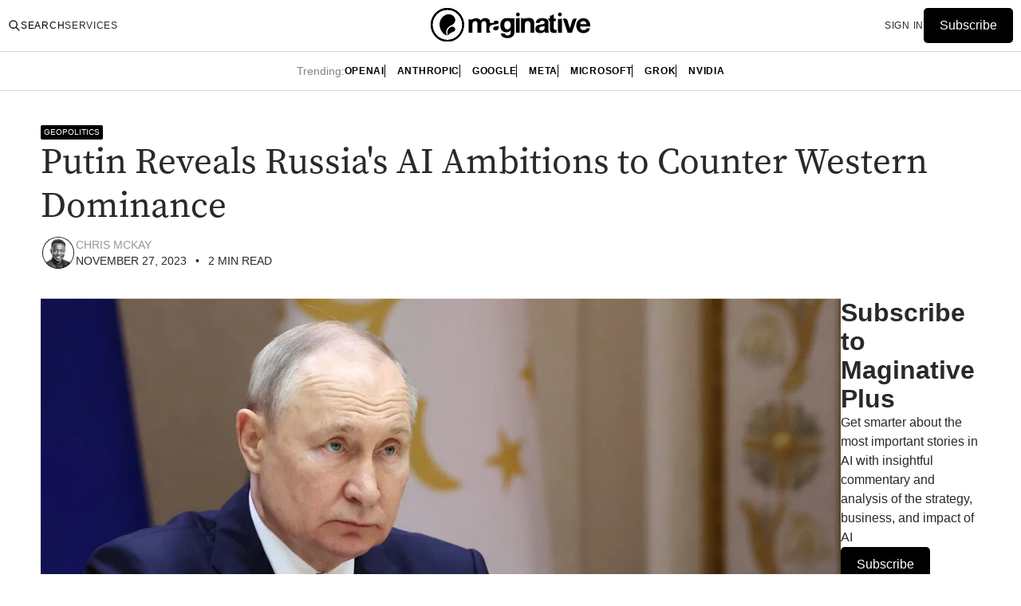

--- FILE ---
content_type: text/html; charset=utf-8
request_url: https://www.maginative.com/article/putin-reveals-russias-ai-ambitions-to-counter-western-dominance/
body_size: 16076
content:
<!DOCTYPE html>
<html lang="en">
<head>
        <!-- Google Tag Manager -->
<script>(function(w,d,s,l,i){w[l]=w[l]||[];w[l].push({'gtm.start':
new Date().getTime(),event:'gtm.js'});var f=d.getElementsByTagName(s)[0],
j=d.createElement(s),dl=l!='dataLayer'?'&l='+l:'';j.async=true;j.src=
'https://www.googletagmanager.com/gtm.js?id='+i+dl;f.parentNode.insertBefore(j,f);
})(window,document,'script','dataLayer','GTM-TNFJDBM');</script>
<!-- End Google Tag Manager -->

    <title>Putin Reveals Russia&#x27;s AI Ambitions to Counter Western Dominance</title>
    <meta charset="utf-8" />
    <meta http-equiv="X-UA-Compatible" content="IE=edge" />
    <meta name="HandheldFriendly" content="True" />
    <meta name="viewport" content="width=device-width, initial-scale=1.0" />

    <link rel="stylesheet" href="https://www.maginative.com/assets/built/index.css?v=69498d0533" />

    <meta name="description" content="The Russian president expressed concerns about the Western monopoly over AI, particularly in terms of cultural representation.">
    <link rel="icon" href="https://www.maginative.com/content/images/size/w256h256/2023/06/m_logo-v1-1.png" type="image/png">
    <link rel="canonical" href="https://www.maginative.com/article/putin-reveals-russias-ai-ambitions-to-counter-western-dominance/">
    <meta name="referrer" content="no-referrer-when-downgrade">
    
    <meta property="og:site_name" content="Maginative">
    <meta property="og:type" content="article">
    <meta property="og:title" content="Putin Reveals Russia&#x27;s AI Ambitions to Counter Western Dominance">
    <meta property="og:description" content="The Russian president expressed concerns about the Western monopoly over AI, particularly in terms of cultural representation.">
    <meta property="og:url" content="https://www.maginative.com/article/putin-reveals-russias-ai-ambitions-to-counter-western-dominance/">
    <meta property="og:image" content="https://www.maginative.com/content/images/size/w1200/2023/11/vladimir-putin.jpg">
    <meta property="article:published_time" content="2023-11-27T16:07:38.000Z">
    <meta property="article:modified_time" content="2023-11-27T16:07:38.000Z">
    <meta property="article:tag" content="Geopolitics">
    
    <meta property="article:publisher" content="https://www.facebook.com/maginative/">
    <meta name="twitter:card" content="summary_large_image">
    <meta name="twitter:title" content="Putin Reveals Russia&#x27;s AI Ambitions to Counter Western Dominance">
    <meta name="twitter:description" content="The Russian president expressed concerns about the Western monopoly over AI, particularly in terms of cultural representation.">
    <meta name="twitter:url" content="https://www.maginative.com/article/putin-reveals-russias-ai-ambitions-to-counter-western-dominance/">
    <meta name="twitter:image" content="https://www.maginative.com/content/images/size/w1200/2023/11/vladimir-putin.jpg">
    <meta name="twitter:label1" content="Written by">
    <meta name="twitter:data1" content="Chris McKay">
    <meta name="twitter:label2" content="Filed under">
    <meta name="twitter:data2" content="Geopolitics">
    <meta name="twitter:site" content="@Maginative">
    <meta name="twitter:creator" content="@cmcky">
    <meta property="og:image:width" content="1200">
    <meta property="og:image:height" content="617">
    
    <script type="application/ld+json">
{
    "@context": "https://schema.org",
    "@type": "Article",
    "publisher": {
        "@type": "Organization",
        "name": "Maginative",
        "url": "https://www.maginative.com/",
        "logo": {
            "@type": "ImageObject",
            "url": "https://www.maginative.com/content/images/2023/06/m-logo.svg"
        }
    },
    "author": {
        "@type": "Person",
        "name": "Chris McKay",
        "image": {
            "@type": "ImageObject",
            "url": "https://www.maginative.com/content/images/2024/06/1716122413471.jpeg",
            "width": 800,
            "height": 800
        },
        "url": "https://www.maginative.com/author/chris/",
        "sameAs": [
            "https://www.linkedin.com/in/mckay-chris/",
            "https://x.com/cmcky"
        ]
    },
    "headline": "Putin Reveals Russia&#x27;s AI Ambitions to Counter Western Dominance",
    "url": "https://www.maginative.com/article/putin-reveals-russias-ai-ambitions-to-counter-western-dominance/",
    "datePublished": "2023-11-27T16:07:38.000Z",
    "dateModified": "2023-11-27T16:07:38.000Z",
    "image": {
        "@type": "ImageObject",
        "url": "https://www.maginative.com/content/images/size/w1200/2023/11/vladimir-putin.jpg",
        "width": 1200,
        "height": 617
    },
    "keywords": "Geopolitics",
    "description": "The Russian president expressed concerns about the Western monopoly over AI, particularly in terms of cultural representation. ",
    "mainEntityOfPage": "https://www.maginative.com/article/putin-reveals-russias-ai-ambitions-to-counter-western-dominance/"
}
    </script>

    <meta name="generator" content="Ghost 6.13">
    <link rel="alternate" type="application/rss+xml" title="Maginative" href="https://www.maginative.com/rss/">
    <script defer src="https://cdn.jsdelivr.net/ghost/portal@~2.56/umd/portal.min.js" data-i18n="true" data-ghost="https://www.maginative.com/" data-key="49139931e1b026ef6a3633075b" data-api="https://maginative.ghost.io/ghost/api/content/" data-locale="en" crossorigin="anonymous"></script><style id="gh-members-styles">.gh-post-upgrade-cta-content,
.gh-post-upgrade-cta {
    display: flex;
    flex-direction: column;
    align-items: center;
    font-family: -apple-system, BlinkMacSystemFont, 'Segoe UI', Roboto, Oxygen, Ubuntu, Cantarell, 'Open Sans', 'Helvetica Neue', sans-serif;
    text-align: center;
    width: 100%;
    color: #ffffff;
    font-size: 16px;
}

.gh-post-upgrade-cta-content {
    border-radius: 8px;
    padding: 40px 4vw;
}

.gh-post-upgrade-cta h2 {
    color: #ffffff;
    font-size: 28px;
    letter-spacing: -0.2px;
    margin: 0;
    padding: 0;
}

.gh-post-upgrade-cta p {
    margin: 20px 0 0;
    padding: 0;
}

.gh-post-upgrade-cta small {
    font-size: 16px;
    letter-spacing: -0.2px;
}

.gh-post-upgrade-cta a {
    color: #ffffff;
    cursor: pointer;
    font-weight: 500;
    box-shadow: none;
    text-decoration: underline;
}

.gh-post-upgrade-cta a:hover {
    color: #ffffff;
    opacity: 0.8;
    box-shadow: none;
    text-decoration: underline;
}

.gh-post-upgrade-cta a.gh-btn {
    display: block;
    background: #ffffff;
    text-decoration: none;
    margin: 28px 0 0;
    padding: 8px 18px;
    border-radius: 4px;
    font-size: 16px;
    font-weight: 600;
}

.gh-post-upgrade-cta a.gh-btn:hover {
    opacity: 0.92;
}</style><script async src="https://js.stripe.com/v3/"></script>
    <script defer src="https://cdn.jsdelivr.net/ghost/sodo-search@~1.8/umd/sodo-search.min.js" data-key="49139931e1b026ef6a3633075b" data-styles="https://cdn.jsdelivr.net/ghost/sodo-search@~1.8/umd/main.css" data-sodo-search="https://maginative.ghost.io/" data-locale="en" crossorigin="anonymous"></script>
    
    <link href="https://www.maginative.com/webmentions/receive/" rel="webmention">
    <script defer src="/public/cards.min.js?v=69498d0533"></script>
    <link rel="stylesheet" type="text/css" href="/public/cards.min.css?v=69498d0533">
    <script defer src="/public/member-attribution.min.js?v=69498d0533"></script>
    <script defer src="/public/ghost-stats.min.js?v=69498d0533" data-stringify-payload="false" data-datasource="analytics_events" data-storage="localStorage" data-host="https://www.maginative.com/.ghost/analytics/api/v1/page_hit"  tb_site_uuid="49a0c44f-2e08-4cc3-80a6-bf8207f188f4" tb_post_uuid="a40ef51e-fa1c-4881-916a-bf8788052dcb" tb_post_type="post" tb_member_uuid="undefined" tb_member_status="undefined"></script><style>:root {--ghost-accent-color: #000000;}</style>
    <script defer data-domain="maginative.com" src="https://plausible.io/js/script.tagged-events.js"></script>
<link rel="stylesheet" href="https://cdnjs.cloudflare.com/ajax/libs/prism/1.28.0/themes/prism-tomorrow.min.css" integrity="sha512-vswe+cgvic/XBoF1OcM/TeJ2FW0OofqAVdCZiEYkd6dwGXthvkSFWOoGGJgS2CW70VK5dQM5Oh+7ne47s74VTg==" crossorigin="anonymous" referrerpolicy="no-referrer" />

</head>
<body class="post-template tag-geopolitics tag-hash-article is-head-stacked">
<!-- Google Tag Manager (noscript) -->
<noscript><iframe src="https://www.googletagmanager.com/ns.html?id=GTM-TNFJDBM"
height="0" width="0" style="display:none;visibility:hidden"></iframe></noscript>
<!-- End Google Tag Manager (noscript) -->
<div class="gh-viewport">

<header id="m-head" class="m-head">
    
        <div class="header-section header-top">
            <div class="gh-container">
                <div class="header-primary">
                    <div class="header-first"><button class="m-head-link m-search" data-ghost-search><svg xmlns="http://www.w3.org/2000/svg" fill="none" viewBox="0 0 24 24" stroke="currentColor" stroke-width="2" width="20" height="20"><path stroke-linecap="round" stroke-linejoin="round" d="M21 21l-6-6m2-5a7 7 0 11-14 0 7 7 0 0114 0z"></path></svg><span class="u-visible-on-desktop">Search</span></button>
                    <a class="m-head-link" href="/about">Services</a></div>
                    <div class="m-head-brand">
                    <a class="m-head-logo" href="https://www.maginative.com">
                            <img src="https://www.maginative.com/content/images/2023/06/m-logo.svg" alt="Maginative" />
                    </a>


                    </div>
                    <div class="m-action">
                            <a class="m-head-link m-sign-in" href="#/portal/signin" data-portal="signin"><span class="u-visible-on-desktop">Sign in</span></a>
                            <a class="gh-button plausible-event-name--Signup+from+header" id="subcribe-top-nav" href="#/portal">Subscribe</a>
                    </div>
                </div>
            
            </div>
        </div> 
        <div class="header-section header-secondary">
            <nav class="m-nav">
                <div class="trending">Trending:</div>
                <ul class="nav">
    <li class="nav-openai"><a href="https://www.maginative.com/tag/openai/">OpenAI</a></li>
    <li class="nav-anthropic"><a href="https://www.maginative.com/tag/anthropic/">Anthropic</a></li>
    <li class="nav-google"><a href="https://www.maginative.com/tag/google/">Google</a></li>
    <li class="nav-meta"><a href="https://www.maginative.com/tag/meta/">Meta</a></li>
    <li class="nav-microsoft"><a href="https://www.maginative.com/tag/microsoft/">Microsoft</a></li>
    <li class="nav-grok"><a href="https://www.maginative.com/tag/grok/">Grok</a></li>
    <li class="nav-nvidia"><a href="https://www.maginative.com/tag/nvidia/">NVIDIA</a></li>
</ul>

             </nav>
        </div>  

</header> 



<main class="gh-main">


    

<article class="gh-article post tag-geopolitics tag-hash-article">

    <div class="gh-wrapper">
        <header class="gh-header">
            

                <div class="post-tags-wrapper">
                    
                        <a href="/tag/geopolitics/" title="Geopolitics" class="post-tag tag-geopolitics">Geopolitics</a>
                    
                </div>
            <h1 class="gh-title">Putin Reveals Russia&#x27;s AI Ambitions to Counter Western Dominance</h1>



            <div class="gh-post-meta">

                <ul class="author-list">
                    <li class="author-list-item">
                        <a href="/author/chris/" class="author-avatar">
                            <img class="author-profile-image" src="/content/images/size/w100/2024/06/1716122413471.jpeg" alt="Chris McKay" />
                        </a>
                    </li>
                </ul>

                <div class="article-byline-meta">
                    <div class="author-name default-author-name"><a href="/author/chris/">Chris McKay</a></div>
                    <div class="byline-meta-content">
                        <time datetime="2023-11-27">November 27, 2023</time>
                            <span class="byline-reading-time"><span class="bull">&bull;</span> 2 min read</span>
                    </div>
                </div>
                
            </div>

    </header>

    <div class="article-wrapper">

    
    <div class="m-post-content gh-content m-canvas">
            <figure class="gh-feature-image">
                <picture>
                <source 
                    srcset="
                    /content/images/size/w30/format/avif/2023/11/vladimir-putin.jpg 30w,
                    /content/images/size/w100/format/avif/2023/11/vladimir-putin.jpg 100w,
                    /content/images/size/w300/format/avif/2023/11/vladimir-putin.jpg 300w,
                    /content/images/size/w600/format/avif/2023/11/vladimir-putin.jpg 600w,
                    /content/images/size/w1200/format/avif/2023/11/vladimir-putin.jpg 1200w,
                    /content/images/size/w2000/format/avif/2023/11/vladimir-putin.jpg 2000w"
                    sizes="(min-width: 1200px) 1200px, 90vw" 
                    type="image/avif"
                >
                <source 
                    srcset="
                    /content/images/size/w30/format/webp/2023/11/vladimir-putin.jpg 30w,
                    /content/images/size/w100/format/webp/2023/11/vladimir-putin.jpg 100w,
                    /content/images/size/w300/format/webp/2023/11/vladimir-putin.jpg 300w,
                    /content/images/size/w600/format/webp/2023/11/vladimir-putin.jpg 600w,
                    /content/images/size/w1200/format/webp/2023/11/vladimir-putin.jpg 1200w,
                    /content/images/size/w2000/format/webp/2023/11/vladimir-putin.jpg 2000w"
                    sizes="(min-width: 1200px) 1200px, 90vw" 
                    type="image/webp"
                >
                <img
                    srcset="
                    /content/images/size/w30/2023/11/vladimir-putin.jpg 30w,
                    /content/images/size/w100/2023/11/vladimir-putin.jpg 100w,
                    /content/images/size/w300/2023/11/vladimir-putin.jpg 300w,
                    /content/images/size/w600/2023/11/vladimir-putin.jpg 600w,
                    /content/images/size/w1200/2023/11/vladimir-putin.jpg 1200w,
                    /content/images/size/w2000/2023/11/vladimir-putin.jpg 2000w"
                    sizes="(min-width: 1200px) 1200px, 90vw" 
                    src="/content/images/size/w1200/2023/11/vladimir-putin.jpg"
                    alt="Putin Reveals Russia&#x27;s AI Ambitions to Counter Western Dominance"
                >
                </picture>
                    <figcaption><span style="white-space: pre-wrap;">Russian President Vladimir Putin attends the Collective Security Treaty Organization (CSTO) summit in Minsk. Image Credit: Sputnik/Valery Sharifulin/Pool via REUTERS</span></figcaption>
            </figure>

        <p>At an AI conference in Moscow last Friday, Russian President Vladimir Putin unveiled plans to aggressively develop Russia's domestic AI capabilities to counter dominant Western influence over the technology.</p><p>Putin warned that leading Western AI models like ChatGPT potentially "cancel Russian culture" due to being trained predominantly on English language data sets. He announced a new national strategy prioritizing investments into generative AI and supercomputing infrastructure to achieve technological independence.</p><p>Putin's remarks echo a growing body of research indicating biases in AI systems developed primarily in English-speaking countries. Studies have <a href="https://www.cell.com/patterns/fulltext/S2666-3899(23)00130-7?ref=maginative.com" rel="noreferrer">shown</a> that these biases can lead to the exclusion or misrepresentation of non-English languages and cultures.</p><blockquote>"Our domestic models of artificial intelligence must reflect the entire wealth and diversity of world culture, the heritage, knowledge, and wisdom of all civilizations," Putin said.&nbsp;</blockquote><p>The move comes amidst growing global scrutiny over AI's societal impacts and warnings that authoritarian regimes could potentially misuse next-generation tools for oppression or manipulation. Putin, however, insists Russia seeks to ensure its cultural heritage thrives alongside AI.</p><p>By staking its claim in AI development, the Kremlin aims to wield influence over a technological field that is increasingly being described as a new "arms race." Putin's adversarial framing of Russian AI as countering Western cultural erasure echoes his broader geopolitical stances.</p><p>In contrast to Russia's burgeoning ambitions in AI, China has been <a href="https://www.maginative.com/tag/china/" rel="noreferrer">rapidly advancing</a> in the field of generative AI. Over the last year, the country has led the rest of the world in enacting regulatory <a href="https://www.maginative.com/article/china-issues-rules-for-generative-ai-mandating-adherence-to-socialist-values/" rel="noreferrer">measures</a> governing generative models and making vast investments into the field. With Chinese generative AI startups raising approximately <a href="https://www.scmp.com/tech/tech-trends/article/3227197/china-leads-world-number-generative-ai-start-ups-receive-funding-first-half-2023-report-finds?ref=maginative.com" rel="noreferrer">$13.8 billion</a> in the first half of 2023 alone, the country is leading globally in funding for the technology. Moreover, forecasts predict China's generative AI market itself could balloon to over $30 billion by 2025. Though still behind leading Western powers, China's rapid advancement combined with strong governmental support places it well within the swiftly escalating global AI arms race. </p><p>Russia's bid for AI relevance faces steep data and talent gaps compared to the tech giants and startups in Western countries and China. But with Putin declaring AI a top national priority, Russia appears  to be preparing to channel extensive state resources into closing the divide.</p>

            
                    <div class="author-bio">
                        <p>Chris McKay is the founder and chief editor of Maginative. His thought leadership in AI literacy and strategic AI adoption has been recognized by top academic institutions, media, and global brands.</p>
                    </div>
            


    </div>
    <aside class="sidebar">
        <div class="sb-subscribe">
            
            <h3 class="sb-sub-heading">Subscribe to Maginative Plus</h3>
            <div class="sb-sub-text">Get smarter about the most important stories in AI with insightful commentary and analysis of the strategy, business, and impact of AI</div>
            <a class="gh-button plausible-event-name--Signup+from+sidebar" id="subcribe-sidebar" href="#/portal">Subscribe</a>

            
        
        </div>

        <div class="sb-services">
            <h3 class="sb-ser-heading">AI Workshops and Training</h3>
            <div class="sb-ser-text">Level up your own knowledge and skills, or empower your teams with our AI advisory and training solutions.</div>
            <a class="gh-button" href="/ai-training-workshops">Learn More</a>
        </div>
    </aside>
    </div>

    <footer class="gh-footer gh-canvas">




    </footer>

 </div>   

</article>




            <aside class="gh-wrapper read-more-wrap">
                <div class="separator"><div class="separator-break">
                    <svg width="30" height="30" viewBox="0 0 30 30" fill="none" xmlns="http://www.w3.org/2000/svg">
<path fill-rule="evenodd" clip-rule="evenodd" d="M14.9868 0C23.2637 0 29.9735 6.71578 29.9735 15C29.9735 23.2842 23.2637 30 14.9868 30C6.70981 30 0 23.2843 0 15C0 6.71566 6.70981 0 14.9868 0ZM14.9868 1.62164C7.60465 1.62164 1.62023 7.61133 1.62023 15C1.62023 22.3887 7.60465 28.3784 14.9868 28.3784C22.3689 28.3784 28.3533 22.3887 28.3533 15C28.3533 7.61133 22.3689 1.62164 14.9868 1.62164ZM18.4676 16.9496C18.9139 16.7959 19.4164 16.7495 19.925 16.8394C21.2291 17.0699 22.1201 18.1459 21.9517 19.2879C21.8244 20.1506 21.1465 20.826 20.2714 21.0966L20.2242 21.1109C17.3043 22.0838 15.9805 23.7493 15.5791 24.3546C15.5259 24.4348 15.3866 24.4194 15.3599 24.3299C14.1723 20.3641 16.6598 17.4804 18.463 16.9511C18.4644 16.9501 18.4662 16.9498 18.4676 16.9496ZM13.1394 6.46594C14.1247 5.93871 15.2988 5.66285 16.5343 5.73047C19.7674 5.90742 22.2366 8.40563 21.9492 11.2125C21.7688 12.9755 20.5659 14.4454 18.8953 15.2197L18.8939 15.2257C11.9836 18.1046 14.0051 23.2338 14.5092 24.2851C14.5436 24.3567 14.4616 24.4294 14.3789 24.4002C7.45758 21.9691 5.34199 10.5591 12.9069 6.58395L13.1394 6.46594Z" fill="currentColor"></path>
</svg>
                    </div>
                </div>
                    <h3 class="recent-articles-heading">Recent Articles</h3>
                    <div class="read-more-inner m-recent-articles">

                            
<article class="m-card post post-card  ">

    <a class="m-card-link post-card-image-link" href="/article/googles-gemini-3-is-here-heres-why-it-actually-matters/">

        <img class="post-card-image"
            srcset="/content/images/size/w300/2025/11/gemini3.jpg 300w,
                    /content/images/size/w600/2025/11/gemini3.jpg 600w,
                    /content/images/size/w1200/2025/11/gemini3.jpg 1000w,
                    /content/images/size/w2000/2025/11/gemini3.jpg 2000w"
            sizes="(max-width: 1000px) 600px, 1000px"
            src="/content/images/size/w600/2025/11/gemini3.jpg"
            alt="With Gemini 3, Google Begins Rebuilding How Work Gets Done"
            loading="lazy"
        />


    </a>

    <div class="m-card-content">

        
            <header class="post-card-header">
                
          
                <div class="post-card-tags post-tags-wrapper">
                    
                        <a href="/tag/google/" title="Google" class="post-tag tag-google">Google</a>
                    
                    
                        <a href="/tag/gemini/" title="Gemini" class="post-tag tag-gemini">Gemini</a>
                    
                    
                </div>
                <a class="m-card-link post-card-content-link" href="/article/googles-gemini-3-is-here-heres-why-it-actually-matters/">
                <h2 class="m-card-title">
                    With Gemini 3, Google Begins Rebuilding How Work Gets Done
                </h2>
                </a>
            </header>


            <div class="article-byline">
                <section class="article-byline-content">


                    <span class="article-byline-meta"> By
                        <span class="author-name"><a href="/author/chris/">Chris McKay</a></span> <span class="bull">&bull;</span>
                        <span class="byline-meta-content">
                            <time class="byline-meta-date" datetime="2025-11-18">Nov 18, 2025</time>
                            
                        </span>
                    </span>

                </section>
            </div>


  
        

        <footer class="post-card-meta">
      
  
        </footer>

    </div>

</article>                            
<article class="m-card post post-card  ">

    <a class="m-card-link post-card-image-link" href="/article/openai-releases-open-weight-safety-models-that-rewrite-policy-rules-on-the-fly/">

        <img class="post-card-image"
            srcset="/content/images/size/w300/2025/10/openai-safety.jpg 300w,
                    /content/images/size/w600/2025/10/openai-safety.jpg 600w,
                    /content/images/size/w1200/2025/10/openai-safety.jpg 1000w,
                    /content/images/size/w2000/2025/10/openai-safety.jpg 2000w"
            sizes="(max-width: 1000px) 600px, 1000px"
            src="/content/images/size/w600/2025/10/openai-safety.jpg"
            alt="OpenAI Releases Open-Weight Safety Models That Rewrite Policy Rules on the Fly"
            loading="lazy"
        />


    </a>

    <div class="m-card-content">

        
            <header class="post-card-header">
                
          
                <div class="post-card-tags post-tags-wrapper">
                    
                        <a href="/tag/openai/" title="OpenAI" class="post-tag tag-openai">OpenAI</a>
                    
                    
                        <a href="/tag/open-source/" title="Open Source" class="post-tag tag-open-source">Open Source</a>
                    
                    
                        <a href="/tag/ai-safety/" title="AI Safety" class="post-tag tag-ai-safety">AI Safety</a>
                    
                    
                </div>
                <a class="m-card-link post-card-content-link" href="/article/openai-releases-open-weight-safety-models-that-rewrite-policy-rules-on-the-fly/">
                <h2 class="m-card-title">
                    OpenAI Releases Open-Weight Safety Models That Rewrite Policy Rules on the Fly
                </h2>
                </a>
            </header>


            <div class="article-byline">
                <section class="article-byline-content">


                    <span class="article-byline-meta"> By
                        <span class="author-name"><a href="/author/chris/">Chris McKay</a></span> <span class="bull">&bull;</span>
                        <span class="byline-meta-content">
                            <time class="byline-meta-date" datetime="2025-10-29">Oct 29, 2025</time>
                            
                        </span>
                    </span>

                </section>
            </div>


  
        

        <footer class="post-card-meta">
      
  
        </footer>

    </div>

</article>                            
<article class="m-card post post-card  ">

    <a class="m-card-link post-card-image-link" href="/article/openai-completes-restructuring-nonprofit-control-with-unlimited-investor-returns/">

        <img class="post-card-image"
            srcset="/content/images/size/w300/2025/10/open-restructure.jpg 300w,
                    /content/images/size/w600/2025/10/open-restructure.jpg 600w,
                    /content/images/size/w1200/2025/10/open-restructure.jpg 1000w,
                    /content/images/size/w2000/2025/10/open-restructure.jpg 2000w"
            sizes="(max-width: 1000px) 600px, 1000px"
            src="/content/images/size/w600/2025/10/open-restructure.jpg"
            alt="OpenAI Completes Restructuring: Nonprofit &quot;Control&quot; with Unlimited Investor Returns"
            loading="lazy"
        />


    </a>

    <div class="m-card-content">

        
            <header class="post-card-header">
                
          
                <div class="post-card-tags post-tags-wrapper">
                    
                        <a href="/tag/openai/" title="OpenAI" class="post-tag tag-openai">OpenAI</a>
                    
                    
                </div>
                <a class="m-card-link post-card-content-link" href="/article/openai-completes-restructuring-nonprofit-control-with-unlimited-investor-returns/">
                <h2 class="m-card-title">
                    OpenAI Completes Restructuring: Nonprofit &quot;Control&quot; with Unlimited Investor Returns
                </h2>
                </a>
            </header>


            <div class="article-byline">
                <section class="article-byline-content">


                    <span class="article-byline-meta"> By
                        <span class="author-name"><a href="/author/chris/">Chris McKay</a></span> <span class="bull">&bull;</span>
                        <span class="byline-meta-content">
                            <time class="byline-meta-date" datetime="2025-10-28">Oct 28, 2025</time>
                            
                        </span>
                    </span>

                </section>
            </div>


  
        

        <footer class="post-card-meta">
      
  
        </footer>

    </div>

</article>                            
<article class="m-card post post-card  ">

    <a class="m-card-link post-card-image-link" href="/article/thinking-machines-claims-30x-cost-cut-for-training-ai-models/">

        <img class="post-card-image"
            srcset="/content/images/size/w300/2025/10/thinkingmachinesla.jpg 300w,
                    /content/images/size/w600/2025/10/thinkingmachinesla.jpg 600w,
                    /content/images/size/w1200/2025/10/thinkingmachinesla.jpg 1000w,
                    /content/images/size/w2000/2025/10/thinkingmachinesla.jpg 2000w"
            sizes="(max-width: 1000px) 600px, 1000px"
            src="/content/images/size/w600/2025/10/thinkingmachinesla.jpg"
            alt="Thinking Machines Claims 30x Cost Cut for Training AI Models"
            loading="lazy"
        />


    </a>

    <div class="m-card-content">

        
            <header class="post-card-header">
                
          
                <div class="post-card-tags post-tags-wrapper">
                    
                        <a href="/tag/research/" title="Research" class="post-tag tag-research">Research</a>
                    
                    
                </div>
                <a class="m-card-link post-card-content-link" href="/article/thinking-machines-claims-30x-cost-cut-for-training-ai-models/">
                <h2 class="m-card-title">
                    Thinking Machines Claims 30x Cost Cut for Training AI Models
                </h2>
                </a>
            </header>


            <div class="article-byline">
                <section class="article-byline-content">


                    <span class="article-byline-meta"> By
                        <span class="author-name"><a href="/author/chris/">Chris McKay</a></span> <span class="bull">&bull;</span>
                        <span class="byline-meta-content">
                            <time class="byline-meta-date" datetime="2025-10-28">Oct 28, 2025</time>
                            
                        </span>
                    </span>

                </section>
            </div>


  
        

        <footer class="post-card-meta">
      
  
        </footer>

    </div>

</article>                </div>
            </aside>




</main>
        <div class="newsletter-toast">
            <div class="gh-container">
                <div class="toast-wrapper">
                <div class="toast-info">
                        <div class="toast-icon"><svg width="32" height="23" viewBox="0 0 32 23" fill="none" xmlns="http://www.w3.org/2000/svg">
<path d="M32 2.1651V20.8363C32 21.0748 31.9601 21.3117 31.882 21.5374L22.3508 12.0823L31.9436 1.68177C31.9807 1.84025 31.9996 2.0024 32 2.1651ZM16 15.7002C16.3775 15.6977 16.7503 15.6165 17.0942 15.4617C17.438 15.307 17.7452 15.0823 17.9957 14.8021L31.1976 0.489479C30.8086 0.172557 30.3208 -0.000466661 29.8175 9.45317e-07H2.18254C1.67921 -0.000466661 1.19135 0.172557 0.802409 0.489479L14.0043 14.8021C14.2548 15.0823 14.562 15.307 14.9058 15.4617C15.2497 15.6165 15.6225 15.6977 16 15.7002ZM0.0557419 1.68109C0.0187863 1.83982 8.63248e-05 2.00219 0 2.1651V20.8363C0.000262472 21.0741 0.0401399 21.3103 0.118022 21.5353L9.6492 12.0803L0.0557419 1.68109ZM19.0015 15.7138C18.6247 16.1343 18.1624 16.4708 17.6451 16.7013C17.1278 16.9317 16.5671 17.0509 16 17.0509C15.4329 17.0509 14.8722 16.9317 14.3549 16.7013C13.8376 16.4708 13.3753 16.1343 12.9985 15.7138L10.5686 13.079L0.950366 22.6208C1.31285 22.8681 1.74256 23.0004 2.18254 23H29.8175C30.2574 23.0004 30.6871 22.8681 31.0496 22.6208L21.4314 13.0794L19.0015 15.7138Z" fill="black"/>
</svg>
 </div>
                        <p class="toast-text">Let’s stay in touch. Get the latest AI news from Maginative in your inbox.</p>
                </div>
                <div class="toast-buttons">
                        <a class="gh-button plausible-event-name--Signup+from+footer" id="subcribe-toast" href="#/portal">Subscribe</a>
                        <button class="gh-button-link" id="no-thanks">No thanks</button>

                </div>

                </div>
            </div>
        </div>

<footer class="gh-foot">
    <div class="gh-container">
        <div class="gh-foot-primary">
            <div class="m-footer-cta">
            Connect with Maginative
            </div>
           
            <div class="m-foot-social">
                <a class="social-icon youtube" href="https://www.youtube.com/@maginative"><svg width="40" height="40" viewBox="0 0 40 40" fill="none" xmlns="http://www.w3.org/2000/svg">
<path d="M36.7634 11.575C36.5643 10.8351 36.1742 10.1604 35.6324 9.61854C35.0905 9.0767 34.4159 8.68667 33.6759 8.4875C30.9509 7.75 20.0009 7.75 20.0009 7.75C20.0009 7.75 9.05094 7.75 6.32594 8.4875C5.58599 8.68667 4.91133 9.0767 4.36948 9.61854C3.82764 10.1604 3.43761 10.8351 3.23844 11.575C2.72962 14.3541 2.48271 17.1748 2.50094 20C2.48271 22.8252 2.72962 25.6459 3.23844 28.425C3.43761 29.165 3.82764 29.8396 4.36948 30.3815C4.91133 30.9233 5.58599 31.3133 6.32594 31.5125C9.05094 32.25 20.0009 32.25 20.0009 32.25C20.0009 32.25 30.9509 32.25 33.6759 31.5125C34.4159 31.3133 35.0905 30.9233 35.6324 30.3815C36.1742 29.8396 36.5643 29.165 36.7634 28.425C37.2723 25.6459 37.5192 22.8252 37.5009 20C37.5192 17.1748 37.2723 14.3541 36.7634 11.575V11.575ZM16.5009 25.25V14.75L25.5884 20L16.5009 25.25Z" fill="black"/>
</svg>
</a>
                <a class="social-icon linkedin" href="https://www.linkedin.com/company/maginative/"><svg width="24" height="24" viewBox="0 0 24 24" fill="none" xmlns="http://www.w3.org/2000/svg">
<g clip-path="url(#clip0_2299_2485)">
<path d="M18.335 18.339H15.67V14.162C15.67 13.166 15.65 11.884 14.28 11.884C12.891 11.884 12.679 12.968 12.679 14.089V18.339H10.013V9.75H12.573V10.92H12.608C12.966 10.246 13.836 9.533 15.136 9.533C17.836 9.533 18.336 11.311 18.336 13.624V18.339H18.335ZM7.003 8.575C6.79956 8.57526 6.59806 8.53537 6.41006 8.45761C6.22207 8.37984 6.05127 8.26574 5.90746 8.12184C5.76365 7.97793 5.64965 7.80706 5.57201 7.61901C5.49437 7.43097 5.4546 7.22944 5.455 7.026C5.4552 6.71983 5.54618 6.4206 5.71644 6.16615C5.8867 5.91169 6.12859 5.71343 6.41153 5.59645C6.69447 5.47947 7.00574 5.44902 7.30598 5.50894C7.60622 5.56886 7.88196 5.71647 8.09831 5.93311C8.31466 6.14974 8.46191 6.42566 8.52145 6.72598C8.58099 7.0263 8.55013 7.33753 8.43278 7.62032C8.31544 7.9031 8.11687 8.14474 7.86219 8.31467C7.60751 8.4846 7.30817 8.5752 7.002 8.575H7.003ZM8.339 18.339H5.666V9.75H8.34V18.339H8.339ZM19.67 3H4.329C3.593 3 3 3.58 3 4.297V19.703C3 20.42 3.594 21 4.328 21H19.666C20.4 21 21 20.42 21 19.703V4.297C21 3.58 20.4 3 19.666 3H19.669H19.67Z" fill="black"/>
</g>
<defs>
<clipPath id="clip0_2299_2485">
<rect width="24" height="24" fill="white"/>
</clipPath>
</defs>
</svg>
</a>
                <a class="social-icon twitter" href="https://twitter.com/maginative"><svg width="40" height="40" viewBox="0 0 40 40" fill="none" xmlns="http://www.w3.org/2000/svg">
<path d="M30.2019 6H35.1087L24.3887 18.2524L37 34.925H27.1254L19.3913 24.8131L10.5417 34.925H5.6319L17.0981 21.8198L5 6H15.1252L22.1162 15.2427L30.2019 6ZM28.4797 31.988H31.1987L13.6478 8.78274H10.7301L28.4797 31.988Z" fill="black"/>
</svg>
</a>
                <a class="social-icon instgaram" href="https://www.instagram.com/maginative/"><svg width="24" height="24" viewBox="0 0 24 24" fill="none" xmlns="http://www.w3.org/2000/svg">
<path d="M12 2C14.717 2 15.056 2.01 16.122 2.06C17.187 2.11 17.912 2.277 18.55 2.525C19.21 2.779 19.766 3.123 20.322 3.678C20.8305 4.1779 21.224 4.78259 21.475 5.45C21.722 6.087 21.89 6.813 21.94 7.878C21.987 8.944 22 9.283 22 12C22 14.717 21.99 15.056 21.94 16.122C21.89 17.187 21.722 17.912 21.475 18.55C21.2247 19.2178 20.8311 19.8226 20.322 20.322C19.822 20.8303 19.2173 21.2238 18.55 21.475C17.913 21.722 17.187 21.89 16.122 21.94C15.056 21.987 14.717 22 12 22C9.283 22 8.944 21.99 7.878 21.94C6.813 21.89 6.088 21.722 5.45 21.475C4.78233 21.2245 4.17753 20.8309 3.678 20.322C3.16941 19.8222 2.77593 19.2175 2.525 18.55C2.277 17.913 2.11 17.187 2.06 16.122C2.013 15.056 2 14.717 2 12C2 9.283 2.01 8.944 2.06 7.878C2.11 6.812 2.277 6.088 2.525 5.45C2.77524 4.78218 3.1688 4.17732 3.678 3.678C4.17767 3.16923 4.78243 2.77573 5.45 2.525C6.088 2.277 6.812 2.11 7.878 2.06C8.944 2.013 9.283 2 12 2ZM12 7C10.6739 7 9.40215 7.52678 8.46447 8.46447C7.52678 9.40215 7 10.6739 7 12C7 13.3261 7.52678 14.5979 8.46447 15.5355C9.40215 16.4732 10.6739 17 12 17C13.3261 17 14.5979 16.4732 15.5355 15.5355C16.4732 14.5979 17 13.3261 17 12C17 10.6739 16.4732 9.40215 15.5355 8.46447C14.5979 7.52678 13.3261 7 12 7V7ZM18.5 6.75C18.5 6.41848 18.3683 6.10054 18.1339 5.86612C17.8995 5.6317 17.5815 5.5 17.25 5.5C16.9185 5.5 16.6005 5.6317 16.3661 5.86612C16.1317 6.10054 16 6.41848 16 6.75C16 7.08152 16.1317 7.39946 16.3661 7.63388C16.6005 7.8683 16.9185 8 17.25 8C17.5815 8 17.8995 7.8683 18.1339 7.63388C18.3683 7.39946 18.5 7.08152 18.5 6.75ZM12 9C12.7956 9 13.5587 9.31607 14.1213 9.87868C14.6839 10.4413 15 11.2044 15 12C15 12.7956 14.6839 13.5587 14.1213 14.1213C13.5587 14.6839 12.7956 15 12 15C11.2044 15 10.4413 14.6839 9.87868 14.1213C9.31607 13.5587 9 12.7956 9 12C9 11.2044 9.31607 10.4413 9.87868 9.87868C10.4413 9.31607 11.2044 9 12 9V9Z" fill="black"/>
</svg>
</a>
            </div>
        </div>
        <div class="gh-foot-secondary">
            <div class="gh-foot-menu">
                <div class="gh-copyright">Copyright © 2025 Maginative. All rights reserved.</div>
            </div>
            <div class="gh-foot-menu">
                <ul class="nav">
    <li class="nav-privacy"><a href="https://www.maginative.com/privacy/">Privacy</a></li>
    <li class="nav-terms"><a href="https://www.maginative.com/terms/">Terms</a></li>
    <li class="nav-copyright"><a href="https://www.maginative.com/copyright/">Copyright</a></li>
</ul>

            </div>
        </div>
        <div class="gh-foot-tertiary">
            <div class="gh-foot-brand">
                <svg width="1300" height="272" viewBox="0 0 1300 272" fill="none" xmlns="http://www.w3.org/2000/svg">
<path fill-rule="evenodd" clip-rule="evenodd" d="M135.632 0C210.54 0 271.265 60.7788 271.265 135.752C271.265 210.725 210.54 271.504 135.632 271.504C60.7247 271.504 0 210.727 0 135.752C0 60.7777 60.7247 0 135.632 0ZM135.632 14.6761C68.8231 14.6761 14.6633 68.8836 14.6633 135.752C14.6633 202.621 68.8231 256.828 135.632 256.828C202.441 256.828 256.601 202.621 256.601 135.752C256.601 68.8836 202.441 14.6761 135.632 14.6761ZM167.134 153.397C171.174 152.005 175.722 151.585 180.324 152.399C192.126 154.485 200.19 164.223 198.666 174.558C197.514 182.366 191.379 188.478 183.459 190.927L183.032 191.056C156.606 199.861 144.626 214.935 140.993 220.413C140.512 221.138 139.251 220.999 139.009 220.189C128.261 184.298 150.774 158.2 167.093 153.409C167.106 153.401 167.123 153.397 167.135 153.396L167.134 153.397ZM118.914 58.5176C127.831 53.7462 138.457 51.2496 149.638 51.8615C178.898 53.463 201.244 76.0721 198.644 101.475C197.01 117.43 186.125 130.732 171.005 137.741L170.993 137.795C108.453 163.85 126.748 210.269 131.31 219.784C131.621 220.432 130.88 221.089 130.131 220.825C67.4921 198.824 48.3458 95.561 116.809 59.5856L118.914 58.5176ZM1244.44 81.6825C1254.15 81.6825 1262.6 83.5491 1269.81 87.2865C1277.01 91.0292 1282.93 96.0552 1287.56 102.357C1292.19 108.659 1295.53 115.853 1297.6 123.914C1299.65 131.98 1300.39 140.408 1299.81 149.203H1217.53C1217.97 159.319 1220.55 166.658 1225.25 171.198C1229.95 175.742 1236.72 178.02 1245.55 178.02C1251.87 178.02 1257.31 176.445 1261.87 173.291C1266.43 170.137 1269.21 166.804 1270.25 163.284H1297.82C1293.41 176.916 1286.64 186.674 1277.53 192.533C1268.41 198.396 1257.38 201.329 1244.44 201.329C1235.47 201.329 1227.38 199.906 1220.18 197.044C1212.97 194.183 1206.87 190.11 1201.87 184.836C1196.86 179.557 1193.02 173.259 1190.29 165.92C1187.58 158.589 1186.21 150.524 1186.21 141.728C1186.21 133.229 1187.6 125.31 1190.4 117.971C1193.19 110.644 1197.17 104.304 1202.31 98.9484C1207.45 93.599 1213.6 89.38 1220.73 86.297C1227.86 83.2235 1235.77 81.6825 1244.44 81.6825ZM1095.72 85.1335C1104.65 85.1335 1112.53 90.9985 1115.17 99.5975L1134.57 162.898H1135.01L1154.45 99.4437C1157.05 90.9369 1164.85 85.1346 1173.69 85.1346H1189.65L1151.39 199.028H1116.86L1078.16 85.1346H1095.72L1095.72 85.1335ZM1244.35 105.333C1239.3 105.333 1235.13 106.158 1231.79 107.803C1228.45 109.452 1225.79 111.494 1223.79 113.928C1221.79 116.362 1220.38 118.945 1219.56 121.669C1218.75 124.392 1218.27 126.831 1218.13 128.984H1269.47C1267.98 121.245 1265.35 115.365 1261.57 111.347C1257.79 107.342 1252.06 105.333 1244.35 105.333ZM710.915 66.7253C719.486 66.7253 726.436 59.7702 726.436 51.1923C726.436 42.6145 719.486 35.6636 710.915 35.6636C702.352 35.6636 695.402 42.6187 695.402 51.1923C695.402 59.7659 702.352 66.7253 710.915 66.7253ZM1052.3 66.7253C1060.87 66.7253 1067.82 59.7702 1067.82 51.1923C1067.82 42.6145 1060.87 35.6636 1052.3 35.6636C1043.73 35.6636 1036.78 42.6187 1036.78 51.1923C1036.78 59.7659 1043.73 66.7253 1052.3 66.7253ZM693.103 199.026V84.3922L696.518 84.4304C703.563 84.4717 718.364 84.1398 724.138 79.38V199.026H693.103ZM1003.26 49.4689V84.7793H1019.41V105.988H1003.26V163.148C1003.26 168.508 1004.14 172.079 1005.92 173.865C1007.71 175.653 1011.28 176.542 1016.63 176.542C1018.41 176.542 1020.12 176.471 1021.76 176.32C1023.39 176.174 1024.95 175.95 1026.44 175.653V200.212C1023.76 200.656 1020.79 200.952 1017.52 201.104C1014.25 201.249 1011.06 201.328 1007.94 201.328C1003.03 201.328 998.375 200.991 993.996 200.319C989.61 199.652 985.748 198.35 982.403 196.414C979.058 194.479 976.421 191.723 974.487 188.151C972.56 184.581 971.585 179.891 971.585 174.086V105.769L965.309 105.767C964.356 95.0084 955.879 87.1104 952.874 84.7804H971.585V63.7706L971.694 63.7664C973.816 63.6317 992.192 60.1689 1003.26 49.4689ZM909.576 81.6814C915.268 81.6814 921.034 82.0876 926.879 82.8915C932.71 83.6965 938.045 85.2778 942.86 87.6195C947.675 89.9612 951.614 93.2278 954.683 97.4074C957.745 101.585 959.28 107.121 959.28 114.013V173.176C959.28 178.31 959.572 183.22 960.157 187.913C960.734 192.607 961.757 196.126 963.218 198.467H931.694C931.102 196.709 930.627 194.916 930.269 193.08C929.901 191.228 929.645 189.355 929.502 187.473C924.541 192.607 918.702 196.196 911.987 198.248C905.271 200.3 898.411 201.327 891.402 201.327C886.002 201.327 880.968 200.667 876.299 199.349C871.63 198.031 867.538 195.976 864.038 193.191C860.538 190.406 857.797 186.889 855.825 182.632C853.86 178.381 852.873 173.323 852.873 167.458C852.873 161.006 853.998 155.69 856.271 151.512C858.529 147.333 861.445 143.997 865.025 141.502C868.598 139.013 872.69 137.142 877.286 135.895C881.883 134.648 886.515 133.663 891.184 132.926C895.202 132.295 899.235 131.766 903.28 131.339L904.98 131.167C909.503 130.728 913.522 130.065 917.021 129.187C920.529 128.308 923.298 127.028 925.345 125.338C927.383 123.656 928.333 121.198 928.187 117.97C928.187 114.601 927.639 111.923 926.551 109.943C925.455 107.963 923.994 106.425 922.166 105.326C920.339 104.226 918.227 103.492 915.817 103.126C913.412 102.762 910.818 102.576 908.049 102.576C901.918 102.576 897.096 103.898 893.596 106.535C890.088 109.174 888.05 113.574 887.465 119.732H856.373C856.811 112.403 858.638 106.315 861.853 101.478C865.054 96.6396 869.145 92.7569 874.107 89.8212C879.068 86.8856 884.651 84.7995 890.855 83.5522C897.018 82.3117 903.289 81.6858 909.576 81.6835V81.6814ZM928.735 142.896C927.428 144.062 925.784 144.969 923.817 145.625C921.851 146.28 919.74 146.828 917.483 147.265C915.13 147.716 912.76 148.08 910.38 148.356C907.896 148.649 905.42 149.013 902.956 149.448C900.625 149.885 898.324 150.467 896.073 151.195C893.808 151.925 891.843 152.907 890.169 154.143C888.495 155.38 887.151 156.947 886.128 158.838C885.106 160.729 884.601 163.135 884.601 166.044C884.601 168.813 885.105 171.144 886.128 173.034C887.152 174.924 888.533 176.418 890.278 177.511C892.024 178.603 894.063 179.367 896.394 179.804C898.726 180.241 901.13 180.459 903.606 180.459C909.73 180.459 914.457 179.442 917.812 177.403C921.159 175.365 923.635 172.925 925.243 170.086C926.843 167.246 927.822 164.371 928.188 161.46L928.316 160.395C928.596 157.975 928.736 155.999 928.736 154.47L928.735 142.896ZM1037.93 199.026H1068.96V85.1325C1062.18 88.3566 1048.2 90.1712 1037.93 88.4139V199.026ZM441.66 80.5307C447.788 80.5307 453.469 81.2678 458.704 82.7388C463.936 84.2172 468.42 86.5738 472.157 89.8085C475.894 93.0517 478.807 97.2887 480.904 102.516C481.371 103.682 481.766 104.918 482.128 106.186C480.67 109.882 479.734 114.033 479.445 118.76H511.287C511.287 98.0226 536.401 101.428 539.917 102.006L540.839 102.164C543.198 102.614 552.875 105.035 552.875 114.468C552.875 124.958 547.938 126.92 537.229 129.144L536.446 129.305C525.68 131.499 495.497 131.339 484.044 144.175V144.385C482.273 146.236 480.66 148.284 479.336 150.691C477.016 154.89 475.858 160.233 475.858 166.712C475.858 172.61 476.866 177.692 478.887 181.962C480.219 184.788 482.024 187.172 484.044 189.35V197.874H452.204V133.124C452.204 129.292 452.051 125.685 451.755 122.296C451.46 118.906 450.632 115.964 449.288 113.457C447.943 110.95 445.957 108.964 443.348 107.489C440.731 106.018 437.181 105.278 432.695 105.278C428.209 105.278 424.584 106.13 421.818 107.82C419.052 109.511 416.888 111.726 415.316 114.449C413.747 117.178 412.7 120.272 412.178 123.733C411.657 127.193 411.394 130.691 411.394 134.228V197.875H379.549V133.786C379.549 130.434 379.475 127.082 379.325 123.734C379.176 120.417 378.541 117.364 377.418 114.563C376.296 111.762 374.43 109.515 371.815 107.821C369.201 106.127 365.346 105.279 360.265 105.279C358.769 105.279 356.79 105.613 354.323 106.273C351.855 106.932 349.464 108.191 347.148 110.029C344.829 111.872 342.846 114.526 341.203 117.986C339.561 121.445 338.74 125.98 338.74 131.579V197.876H306.899V86.0297L306.996 86.1252C308.233 87.313 321.339 99.0333 345.324 86.7138C377.441 71.9051 403.544 92.4642 406.684 99.5349C410.12 94.5269 414.791 90.1097 420.7 86.2758C426.6 82.4461 433.594 80.5318 441.663 80.5318L441.66 80.5307ZM552.873 141.505V152.849C552.873 154.563 552.686 156.846 552.318 159.698C551.949 162.555 550.947 165.37 549.321 168.153C547.695 170.936 545.177 173.326 541.774 175.323C538.371 177.32 533.564 178.32 527.349 178.32C524.834 178.32 522.391 178.106 520.025 177.677C517.659 177.249 515.589 176.501 513.813 175.431C512.038 174.361 510.63 172.899 509.595 171.043C508.56 169.187 508.044 166.907 508.044 164.195C508.044 161.339 508.559 158.988 509.595 157.131C510.632 155.274 511.999 153.741 513.702 152.529C515.405 151.317 517.398 150.355 519.692 149.64C521.986 148.925 524.312 148.353 526.686 147.926C528.696 147.583 530.706 147.289 532.719 147.038L534.228 146.856C536.742 146.57 539.145 146.215 541.441 145.785C543.737 145.356 545.882 144.823 547.876 144.18C549.877 143.539 551.541 142.648 552.872 141.505H552.873ZM769.373 83.3083L769.847 83.2341C776.9 82.095 815.904 69.977 835.119 92.4949C838.272 96.5866 840.481 101.566 841.759 107.438C843.036 113.311 843.678 119.815 843.678 126.952V197.876H811.702V132.753C811.702 123.235 810.204 116.134 807.198 111.452C804.2 106.769 798.876 104.425 791.217 104.425C782.511 104.425 776.205 106.992 772.305 112.122C768.399 117.25 766.449 125.691 766.449 137.434V197.877H734.483V77.0796C745.382 84.5502 759.208 84.8737 769.373 83.3083ZM650.62 151.031C649.503 154.781 647.832 158.129 645.603 161.072C643.374 164.015 640.549 166.372 637.128 168.133C633.709 169.9 629.769 170.78 625.31 170.78C620.408 170.78 616.315 169.755 613.049 167.691C609.777 165.635 607.139 162.985 605.131 159.748C603.123 156.512 601.71 152.873 600.894 148.826C600.079 144.795 599.668 140.692 599.668 136.579C599.668 132.311 600.149 128.227 601.116 124.327C602.081 120.432 603.645 116.974 605.801 113.958C607.957 110.941 610.63 108.551 613.83 106.785C617.023 105.019 620.855 104.135 625.311 104.135C630.514 104.135 634.822 105.098 638.246 107.006C641.663 108.919 644.414 111.496 646.499 114.731C648.576 117.964 650.066 121.678 650.955 125.873C651.843 130.067 652.293 134.518 652.293 139.225C652.293 143.345 651.737 147.278 650.622 151.031H650.62ZM682.758 80.5307C665.443 86.9365 648.521 80.5307 621.213 80.5307C613.149 80.5307 602.356 82.0802 596.159 85.1897C589.961 88.2993 584.765 92.4726 580.585 97.7245C576.406 102.976 573.226 109.04 571.062 115.917C568.899 122.795 567.816 129.93 567.816 137.323C567.816 145.166 568.748 152.597 570.613 159.62C572.477 166.643 575.435 172.789 579.468 178.036C583.502 183.282 588.651 187.43 594.924 190.46C601.197 193.49 608.669 195.006 617.33 195.006C624.35 195.006 631.034 193.566 637.387 190.681C643.731 187.794 648.625 183.324 652.061 177.258H652.508V192.345C652.658 200.476 650.677 207.21 646.57 212.532C642.464 217.853 635.924 220.519 626.966 220.519C621.288 220.519 616.285 219.371 611.956 217.08C607.619 214.785 604.705 210.681 603.212 204.768H571.624C572.071 211.276 573.896 216.857 577.113 221.517C580.287 226.142 584.411 230.037 589.209 232.943C594.066 235.899 599.439 238.078 605.343 239.488C611.243 240.89 617.029 241.593 622.709 241.593C636.005 241.593 646.606 239.821 654.528 236.271C662.449 232.722 668.491 228.393 672.675 223.293C676.859 218.193 679.582 212.68 680.854 206.765C682.119 200.848 682.758 195.6 682.758 191.013V80.5307Z" fill="#EEEEEE"/>
</svg>
            </div>
            
        </div>
        

    </div>
</footer>

</div>

    <div class="pswp" tabindex="-1" role="dialog" aria-hidden="true">
    <div class="pswp__bg"></div>

    <div class="pswp__scroll-wrap">
        <div class="pswp__container">
            <div class="pswp__item"></div>
            <div class="pswp__item"></div>
            <div class="pswp__item"></div>
        </div>

        <div class="pswp__ui pswp__ui--hidden">
            <div class="pswp__top-bar">
                <div class="pswp__counter"></div>

                <button class="pswp__button pswp__button--close" title="Close (Esc)"></button>
                <button class="pswp__button pswp__button--share" title="Share"></button>
                <button class="pswp__button pswp__button--fs" title="Toggle fullscreen"></button>
                <button class="pswp__button pswp__button--zoom" title="Zoom in/out"></button>

                <div class="pswp__preloader">
                    <div class="pswp__preloader__icn">
                        <div class="pswp__preloader__cut">
                            <div class="pswp__preloader__donut"></div>
                        </div>
                    </div>
                </div>
            </div>

            <div class="pswp__share-modal pswp__share-modal--hidden pswp__single-tap">
                <div class="pswp__share-tooltip"></div>
            </div>

            <button class="pswp__button pswp__button--arrow--left" title="Previous (arrow left)"></button>
            <button class="pswp__button pswp__button--arrow--right" title="Next (arrow right)"></button>

            <div class="pswp__caption">
                <div class="pswp__caption__center"></div>
            </div>
        </div>
    </div>
</div>
<script src="https://www.maginative.com/assets/built/index.js?v=69498d0533" defer></script>


<script src="https://cdnjs.cloudflare.com/ajax/libs/prism/1.28.0/components/prism-core.min.js" integrity="sha512-9khQRAUBYEJDCDVP2yw3LRUQvjJ0Pjx0EShmaQjcHa6AXiOv6qHQu9lCAIR8O+/D8FtaCoJ2c0Tf9Xo7hYH01Q==" crossorigin="anonymous" referrerpolicy="no-referrer"></script>
<script src="https://cdnjs.cloudflare.com/ajax/libs/prism/1.28.0/plugins/autoloader/prism-autoloader.min.js" integrity="sha512-fTl/qcO1VgvKtOMApX2PdZzkziyr2stM65GYPLGuYMnuMm1z2JLJG6XVU7C/mR+E7xBUqCivykuhlzfqxXBXbg==" crossorigin="anonymous" referrerpolicy="no-referrer"></script>

</body>
</html>


--- FILE ---
content_type: text/css; charset=UTF-8
request_url: https://www.maginative.com/assets/built/index.css?v=69498d0533
body_size: 10514
content:
@import url("https://use.typekit.net/pnp5lhv.css");:root{--color-primary:var(--ghost-accent-color,#000);--color-base:#131313;--color-border:#ddd;--color-bg:#f5f5f5;--color-success:#80b912;--color-error:#f05230;--font-sans-serif:-apple-system,BlinkMacSystemFont,stem-ui,"Segoe UI","Roboto","Oxygen","Ubuntu","Cantarell","Fira Sans","Droid Sans","Helvetica Neue",sans-serif;--font-serif:"source-serif-pro",Georgia,Cambria,"Times New Roman",Times,serif;--font-mono:Menlo,Courier,monospace;--font-light:100;--font-normal:400;--font-bold:700;--font-heavy:800;--xlarge:1680px;--large:1280px;--medium:980px;--small:740px;--xsmall:480px;--height:4rem;--margin:2rem;--radius:0.5rem}*,:after,:before{box-sizing:border-box}html{-webkit-tap-highlight-color:rgba(0,0,0,0);font-size:62.5%}body{-webkit-font-smoothing:antialiased;-moz-osx-font-smoothing:grayscale;background:#fff;color:#292929;font-family:-apple-system,BlinkMacSystemFont,stem-ui,Segoe UI,Roboto,Oxygen,Ubuntu,Cantarell,Fira Sans,Droid Sans,Helvetica Neue,sans-serif;font-family:var(--font-sans-serif);font-size:1.6rem;font-style:normal;font-weight:400;line-height:2.4rem;min-height:100vh;scroll-behavior:smooth}blockquote,body,dd,dl,figcaption,figure,form,hr,li,ol,p,pre,table,ul,video{margin:0;padding:0}ol[class],ul[class]{list-style:none;padding:0}img{display:block;height:auto;max-width:100%}button,input,select,textarea{-webkit-appearance:none;-moz-appearance:none;appearance:none;font:inherit}fieldset{border:0;margin:0;padding:0}label{font-size:.9em;font-weight:700}hr,label{display:block}hr{border:0;border-top:1px solid;height:1px;opacity:.2;position:relative;width:100%}::-moz-selection{background:#cbeafb;text-shadow:none}::selection{background:#cbeafb;text-shadow:none}mark{background-color:#fdffb6}small{font-size:80%}sub,sup{font-size:75%;line-height:0;position:relative;vertical-align:baseline}sup{top:-.5em}sub{bottom:-.25em}ul:not([class]) li+li{margin-top:.6em;ul{margin-left:2rem}}a:not([class]){-webkit-text-decoration-skip:ink;color:#000;color:var(--color-primary);text-decoration-skip-ink:auto}a[class]{color:inherit;-webkit-text-decoration:none;text-decoration:none}a[class]:hover{transition:.2s ease}h1,h2,h3,h4,h5,h6{font-weight:600;line-height:1.15em;margin:0}h1{font-family:"source-serif-pro",Georgia,Cambria,Times New Roman,Times,serif;font-family:var(--font-serif);font-size:4.5rem;font-weight:500;line-height:5.5rem;margin-bottom:1rem}@media (max-width:500px){h1{font-size:2.7rem;line-height:4rem;margin-bottom:1rem}}h2{font-size:3.6rem}@media (max-width:500px){h2{font-size:2.2rem}}h3{font-size:3.2rem}@media (max-width:500px){h3{font-size:1.8rem}}h4{font-size:2.6rem}h5{font-size:2.4rem}h6{font-size:2.2rem}@media (prefers-reduced-motion:reduce){*{animation-duration:.01ms!important;animation-iteration-count:1!important;scroll-behavior:auto!important;transition-duration:.01ms!important}}.article-wrapper{display:flex;justify-content:space-between;@media (max-width:820px){flex-direction:column}.m-post-content{max-width:66.9%;@media (max-width:820px){margin-bottom:3rem;max-width:100%}}.author-bio{border-top:1px solid rgba(0,0,0,.075);color:#757575;font-family:"source-serif-pro",Georgia,Cambria,Times New Roman,Times,serif;font-family:var(--font-serif);font-size:2rem;font-style:italic;font-weight:400;line-height:3.2rem;margin-top:7rem;padding-top:4rem}}.m-recent-articles{.m-card{.m-card-content{padding:1rem 1.5rem .5rem}.m-card-title{font-size:1.8rem;font-weight:600}.article-byline,.post-card-tags{display:none}}}.briefing-card{border-bottom:.5px solid #eee;padding:1rem 0}.gh-header{padding:0 0 3rem}.post-card-tags{margin:.5rem 0}.post-card-featured{line-height:0}.post-tags-wrapper{display:flex;gap:1rem}a.post-tag{background-color:#000;border-radius:2px;color:#fff;cursor:pointer;display:inline-block;font-size:1rem;font-weight:500;line-height:1rem;padding:.4rem;text-transform:uppercase}.gh-post-meta{align-items:center;-moz-column-gap:1.2rem;column-gap:1.2rem;display:flex;font-size:1.4rem;font-weight:600;margin:0 0 .5rem;text-transform:uppercase}.gh-post-meta .bull{padding:0 .5rem}.m-card .gh-post-meta{font-weight:500;text-transform:none}.gh-excerpt{color:#757575;font-family:-apple-system,BlinkMacSystemFont,stem-ui,Segoe UI,Roboto,Oxygen,Ubuntu,Cantarell,Fira Sans,Droid Sans,Helvetica Neue,sans-serif;font-family:var(--font-sans-serif);font-size:2rem;line-height:3.2rem;margin-bottom:1rem}.gh-feature-image{grid-column:wide-start/wide-end;margin:0;width:100%}.gh-feature-image img{margin-left:auto;margin-right:auto}.m-post-content.gh-content>p:first-child:first-letter{float:left;font-size:8rem;margin:1.8rem 1.2rem 1rem 0}@media only screen and (max-width:992px){.m-post-content.gh-content p:first-child:first-letter{font-size:7rem;margin:1.7rem 1.1rem 0 0}}.read-more-inner{display:flex;gap:2rem}@media (max-width:740px){.read-more-inner{flex-wrap:wrap}}.m-card{background-color:#fff;min-height:130px;transition:all .2s ease;width:100%}.featured-posts .m-card,.read-more-wrap .m-card{border:1px solid #e3e3e3;border-bottom:none;box-shadow:0 3px #000}@media (max-width:480px){.featured-posts .m-card,.read-more-wrap .m-card{border:none;border-bottom:1px solid #eee;box-shadow:none;padding:0 0 1.6rem}}.gh-postfeed .post-card{border-bottom:1px solid #eee;display:flex;gap:1rem;padding:3rem 0}.gh-postfeed .post-card .post-card-image-link{max-width:41.5rem;width:100%}.gh-postfeed .post-card-tags{margin-top:0}@media (max-width:480px){.gh-postfeed .post-card{flex-direction:column;padding:2rem 0 1rem}}.m-card-content{padding:.5rem 1.5rem 1.5rem}@media (max-width:480px){.m-card-content{padding:.5rem 0 0}}.gh-postfeed .post-card .m-card-content{max-width:65.5rem;padding-top:0;width:100%}.post-card-header{margin-bottom:.2rem}.featured-posts-secondary .post-card-excerpt{display:none}.m-card-title{font-family:-apple-system,BlinkMacSystemFont,stem-ui,Segoe UI,Roboto,Oxygen,Ubuntu,Cantarell,Fira Sans,Droid Sans,Helvetica Neue,sans-serif;font-family:var(--font-sans-serif);font-size:2rem;font-weight:700;line-height:2.4rem}.featured-posts-primary .m-card-title{font-size:3rem;line-height:3.6rem;@media (max-width:600px){font-size:2rem;line-height:2.4rem}}.briefing-card .m-card-title{font-family:"source-serif-pro",Georgia,Cambria,Times New Roman,Times,serif;font-family:var(--font-serif);font-weight:500}.gh-postfeed .m-card-title{font-size:3rem;line-height:3.8rem;@media (max-width:600px){font-size:2rem;line-height:2.4rem}}.separator{align-items:center;display:flex;margin-top:5rem;text-align:center}.separator:after,.separator:before{background-color:rgba(0,0,0,.075);content:"";display:block;height:1px;width:100%}.separator-break{color:rgba(0,0,0,.075);display:inline-block;padding-left:1rem;padding-right:1rem}.recent-articles-heading{font-family:"source-serif-pro",Georgia,Cambria,Times New Roman,Times,serif;font-family:var(--font-serif);font-size:3rem;font-weight:400;line-height:4.5rem;margin-bottom:4rem;margin-top:2rem;text-align:center}.gh-post-footer{margin:2rem 0}@media (max-width:480px){.recent-articles-heading{margin:0 0 2rem}}.featured-posts-secondary .article-byline{display:none}.article-byline{display:flex;justify-content:space-between;margin:1rem 0}.briefing-card .article-byline{margin:0 0 1rem}.article-byline-content{align-items:center;color:#979797;display:flex;flex-grow:1}.article-byline-content .author-list{justify-content:flex-start;padding:0 .8rem 0 0}.article-byline-meta{font-size:1.4rem;font-weight:400;line-height:2rem}.author-name a{color:#979797;-webkit-text-decoration:none;text-decoration:none}.article-byline-meta .bull{display:inline-block;margin:0 2px}.author-avatar{background-color:#ddd;background-color:var(--color-border);border:2px solid #fff;border-radius:50%;display:block;height:4.4rem;margin:0;overflow:hidden;width:4.4rem}.page-template .article-title{margin-bottom:0}@media (max-width:767px){.article-byline-content .author-list{padding-right:12px}.article-byline-meta .author-name{margin-bottom:4px}}.m-source{display:inline-flex}.m-source a{-webkit-text-decoration:none;text-decoration:none;text-transform:none}.m-source svg{color:#798295;margin-bottom:-2px}.m-source-name,.m-source-url{font-weight:500}.m-source-name{margin-left:.5rem}.m-post-content .kg-callout-card .kg-callout-text{font-family:"source-serif-pro",Georgia,Cambria,Times New Roman,Times,serif;font-family:var(--font-serif);font-size:2rem;font-weight:400;line-height:3.2rem}.gh-input,.gh-textarea{background:#f5f5f5;background:var(--color-bg);border:1px solid #ddd;border:1px solid var(--color-border);border-radius:.5rem;border-radius:var(--radius);color:inherit;display:block;outline:0;padding:0 .6em;-webkit-text-decoration:none;text-decoration:none;width:100%}.gh-input:focus{border-color:#000;border-color:var(--color-primary)}.gh-select{height:4rem;height:var(--height);padding-right:4rem;padding-right:var(--height);text-overflow:ellipsis}.gh-select option{background:#f5f5f5;background:var(--color-bg);color:#000;color:var(--color-primary)}.gh-select:focus::-ms-value{background-color:transparent}.gh-select::-ms-expand{display:none}.gh-input,.gh-select{height:4rem;height:var(--height)}.gh-textarea{padding:.3em .6em;resize:vertical}.gh-check{display:block;margin-right:-2em;opacity:0;width:1em;z-index:-1}.gh-check+label{align-items:center;color:#131313;color:var(--color-base);cursor:pointer;display:flex;font-size:1em;font-weight:400;font-weight:var(--font-normal);padding-left:calc(2.4rem + .75em);padding-left:calc(var(--height)*.6 + .75em);padding-right:2rem;position:relative;-webkit-user-select:none;-moz-user-select:none;user-select:none}.gh-check+label:before{background:#f5f5f5;background:var(--color-bg);border:1px solid #ddd;border:1px solid var(--color-border);border-radius:.5rem;border-radius:var(--radius);content:"";display:inline-block;height:2.4rem;height:calc(var(--height)*.6);line-height:2.24rem;line-height:calc(var(--height)*.56);margin-right:1rem;text-align:center;width:2.4rem;width:calc(var(--height)*.6)}.gh-check:checked+label:before{background:#000;background:var(--color-primary);border-color:#000;border-color:var(--color-primary);color:#f5f5f5;color:var(--color-bg);content:"✓"}.gh-check:focus+label:before{border-color:#000;border-color:var(--color-primary);box-shadow:0 0 0 1px #000;box-shadow:0 0 0 1px var(--color-primary)}.gh-check+label:before{border-radius:.5rem;border-radius:var(--radius);border-radius:100%}.gh-button,.gh-button-link,.gh-button-outline{-webkit-appearance:none;-moz-appearance:none;appearance:none;border:0;border-radius:.5rem;border-radius:var(--radius);cursor:pointer;display:inline-block;font-family:-apple-system,BlinkMacSystemFont,stem-ui,Segoe UI,Roboto,Oxygen,Ubuntu,Cantarell,Fira Sans,Droid Sans,Helvetica Neue,sans-serif;font-family:var(--font-sans-serif);font-size:1.6rem;font-weight:500;padding:1rem 2rem;text-align:center;-webkit-text-decoration:none;text-decoration:none;white-space:nowrap}.gh-button.gh-button-fit{width:100%}.gh-button.gh-button-small{font-size:1.2rem;height:3.6rem;height:calc(var(--height)*.9);line-height:3.6rem;line-height:calc(var(--height)*.9);padding:0 1.5rem}.gh-button.gh-button-large{font-size:1.7rem;height:4.8rem;height:calc(var(--height)*1.2);line-height:4.8rem;line-height:calc(var(--height)*1.2);padding:0 2.5rem}.gh-button.gh-button-disabled,.gh-button:disabled{opacity:.4;pointer-events:none}.gh-button{background-color:#000;background-color:var(--color-primary);box-shadow:none;color:#fff!important}.button-large{border-radius:1.2rem;font-size:1.8rem;font-weight:600;height:auto;line-height:inherit;padding:1.2rem 2.4rem}.gh-button-outline{background-color:none;border:1px solid #000;box-shadow:none}.gh-button-link,.gh-button-outline{color:#000!important}.gh-button-link{background-color:transparent;border:none;box-shadow:none;&:hover{background-color:none;background-color:#eee}}.gh-button-icon{align-items:center;display:flex;gap:1rem}.gh-button:hover{color:#fff;-webkit-text-decoration:none;text-decoration:none;transition:.2s ease}.gh-button.gh-button-primary{box-shadow:none;color:#fff!important}.gh-button.gh-button-primary,.gh-button.gh-button-primary:hover{background-color:#000;background-color:var(--color-primary)}.pswp{-webkit-text-size-adjust:100%;backface-visibility:hidden;display:none;height:100%;left:0;outline:none;overflow:hidden;position:absolute;top:0;touch-action:none;width:100%;z-index:3999999}.pswp img{max-width:none}.pswp--animate_opacity{opacity:.001;transition:opacity 333ms cubic-bezier(.4,0,.22,1);will-change:opacity}.pswp--open{display:block}.pswp--zoom-allowed .pswp__img{cursor:zoom-in}.pswp--zoomed-in .pswp__img{cursor:grab}.pswp--dragging .pswp__img{cursor:grabbing}.pswp__bg{backface-visibility:hidden;background-color:rgba(0,0,0,.85);opacity:0;transform:translateZ(0);transition:opacity 333ms cubic-bezier(.4,0,.22,1);will-change:opacity}.pswp__bg,.pswp__scroll-wrap{height:100%;left:0;position:absolute;top:0;width:100%}.pswp__scroll-wrap{overflow:hidden}.pswp__container,.pswp__zoom-wrap{backface-visibility:hidden;bottom:0;left:0;position:absolute;right:0;top:0;touch-action:none}.pswp__container,.pswp__img{-webkit-tap-highlight-color:transparent;-webkit-touch-callout:none;-webkit-user-select:none;-moz-user-select:none;user-select:none}.pswp__zoom-wrap{position:absolute;transform-origin:left top;transition:transform 333ms cubic-bezier(.4,0,.22,1);width:100%}.pswp--animated-in .pswp__bg,.pswp--animated-in .pswp__zoom-wrap{transition:none}.pswp__item{bottom:0;overflow:hidden;right:0}.pswp__img,.pswp__item{left:0;position:absolute;top:0}.pswp__img{height:auto;width:auto}.pswp__img--placeholder{backface-visibility:hidden}.pswp__img--placeholder--blank{background:var(--color-black)}.pswp--ie .pswp__img{height:auto!important;left:0;top:0;width:100%!important}.pswp__error-msg{color:var(--color-secondary-text);font-size:14px;left:0;line-height:16px;margin-top:-8px;position:absolute;text-align:center;top:50%;width:100%}.pswp__error-msg a{color:var(--color-secondary-text);-webkit-text-decoration:underline;text-decoration:underline}.pswp__button{-webkit-appearance:none;-moz-appearance:none;appearance:none;background:none;border:0;box-shadow:none;cursor:pointer;display:block;float:right;height:44px;margin:0;overflow:visible;padding:0;position:relative;transition:opacity .2s;width:44px}.pswp__button:focus,.pswp__button:hover{opacity:1}.pswp__button:active{opacity:.9;outline:none}.pswp__button::-moz-focus-inner{border:0;padding:0}.pswp__ui--over-close .pswp__button--close{opacity:1}.pswp__button,.pswp__button--arrow--left:before,.pswp__button--arrow--right:before{background:url(../images/default-skin.png) 0 0 no-repeat;background-size:264px 88px;height:44px;width:44px}@media (-webkit-min-device-pixel-ratio:1.09375),(-webkit-min-device-pixel-ratio:1.1),(min-resolution:1.1dppx),(min-resolution:105dpi){.pswp--svg .pswp__button,.pswp--svg .pswp__button--arrow--left:before,.pswp--svg .pswp__button--arrow--right:before{background-image:url(../images/default-skin.svg)}.pswp--svg .pswp__button--arrow--left,.pswp--svg .pswp__button--arrow--right{background:none}}.pswp__button--close{background-position:0 -44px}.pswp__button--share{background-position:-44px -44px}.pswp__button--fs{display:none}.pswp--supports-fs .pswp__button--fs{display:block}.pswp--fs .pswp__button--fs{background-position:-44px 0}.pswp__button--zoom{background-position:-88px 0;display:none}.pswp--zoom-allowed .pswp__button--zoom{display:block}.pswp--zoomed-in .pswp__button--zoom{background-position:-132px 0}.pswp--touch .pswp__button--arrow--left,.pswp--touch .pswp__button--arrow--right{visibility:hidden}.pswp__button--arrow--left,.pswp__button--arrow--right{background:none;height:100px;margin-top:-50px;position:absolute;top:50%;width:70px}.pswp__button--arrow--left{left:0}.pswp__button--arrow--right{right:0}.pswp__button--arrow--left:before,.pswp__button--arrow--right:before{content:"";height:30px;position:absolute;top:35px;width:32px}.pswp__button--arrow--left:before{background-position:-138px -44px;left:6px}.pswp__button--arrow--right:before{background-position:-94px -44px;right:6px}.pswp__counter{color:var(--color-white);font-size:11px;font-weight:700;height:44px;left:0;line-height:44px;padding:0 15px;position:absolute;top:0;-webkit-user-select:none;-moz-user-select:none;user-select:none}.pswp__caption{bottom:0;left:0;min-height:44px;position:absolute;width:100%}.pswp__caption__center{color:var(--color-white);font-size:11px;line-height:1.6;margin:0 auto;max-width:420px;padding:25px 15px 30px;text-align:center}.pswp__caption__center .post-caption-title{font-size:15px;font-weight:500;margin-bottom:7px;text-transform:uppercase}.pswp__caption__center .post-caption-meta-item+.post-caption-meta-item:before{content:"\02022";padding:0 4px}.pswp__caption--empty{display:none}.pswp__caption--fake{visibility:hidden}.pswp__preloader{direction:ltr;height:44px;left:50%;margin-left:-22px;opacity:0;position:absolute;top:0;transition:opacity .25s ease-out;width:44px;will-change:opacity}.pswp__preloader__icn{height:20px;margin:12px;width:20px}.pswp__preloader--active{opacity:1}.pswp__preloader--active .pswp__preloader__icn{background:url(../images/preloader.gif) 0 0 no-repeat}.pswp--css_animation .pswp__preloader--active{opacity:1}.pswp--css_animation .pswp__preloader--active .pswp__preloader__icn{animation:clockwise .5s linear infinite}.pswp--css_animation .pswp__preloader--active .pswp__preloader__donut{animation:donut-rotate 1s cubic-bezier(.4,0,.22,1) infinite}.pswp--css_animation .pswp__preloader__icn{background:none;height:14px;left:15px;margin:0;opacity:.75;position:absolute;top:15px;width:14px}.pswp--css_animation .pswp__preloader__cut{height:14px;overflow:hidden;position:relative;width:7px}.pswp--css_animation .pswp__preloader__donut{background:none;border-bottom:2px solid transparent;border-left:2px solid transparent;border-radius:50%;border-right:2px solid var(--color-white);border-top:2px solid var(--color-white);box-sizing:border-box;height:14px;left:0;margin:0;position:absolute;top:0;width:14px}@media screen and (max-width:1024px){.pswp__preloader{float:right;left:auto;margin:0;position:relative;top:auto}}@keyframes clockwise{0%{transform:rotate(0deg)}to{transform:rotate(1turn)}}@keyframes donut-rotate{0%{transform:rotate(0)}50%{transform:rotate(-140deg)}to{transform:rotate(0)}}.pswp__ui{-webkit-font-smoothing:auto;opacity:1;visibility:visible;z-index:1550}.pswp__top-bar{height:44px;left:0;position:absolute;top:0;width:100%}.pswp--has_mouse .pswp__button--arrow--left,.pswp--has_mouse .pswp__button--arrow--right,.pswp__caption,.pswp__top-bar{backface-visibility:hidden;transition:opacity 333ms cubic-bezier(.4,0,.22,1);will-change:opacity}.pswp--has_mouse .pswp__button--arrow--left,.pswp--has_mouse .pswp__button--arrow--right{visibility:visible}.pswp__ui--idle .pswp__button--arrow--left,.pswp__ui--idle .pswp__button--arrow--right,.pswp__ui--idle .pswp__top-bar{opacity:0}.pswp__ui--hidden .pswp__button--arrow--left,.pswp__ui--hidden .pswp__button--arrow--right,.pswp__ui--hidden .pswp__caption,.pswp__ui--hidden .pswp__top-bar{opacity:.001}.pswp__ui--one-slide .pswp__button--arrow--left,.pswp__ui--one-slide .pswp__button--arrow--right,.pswp__ui--one-slide .pswp__counter{display:none}.pswp__element--disabled{display:none!important}.pswp--minimal--dark .pswp__top-bar{background:none}.header-top{padding:1rem}.header-first{display:flex;gap:2rem}.header-secondary{padding:0 1rem}.header-section{border-bottom:.05rem solid #d9d9d9}.header-primary{display:grid;grid-template-columns:1fr 2fr 1fr}@media (max-width:480px){.header-primary{grid-gap:1.6rem;align-items:center;display:grid;gap:1.6rem;grid-template-columns:auto 2fr auto}.header-first{order:2}}.m-head-brand{justify-self:center;max-width:200px}.m-search{align-items:center;background:0 0;border:none;cursor:pointer;display:flex;font-size:1.4rem;gap:.4rem;padding:0;text-transform:uppercase}.m-search svg{height:1.6rem;width:1.6rem}@media (max-width:480px){.m-search{margin-left:auto;order:2}}.m-nav{align-items:center;display:flex;gap:1rem;justify-content:center}.trending{color:#7f8589;font-size:1.4rem;line-height:1.6rem}.m-nav .nav{-ms-overflow-style:none;display:flex;gap:1.6rem;justify-content:center;overflow-x:scroll;padding:1.6rem 0;scrollbar-width:none}@media (max-width:480px){.m-nav .nav{justify-content:flex-start}}.m-nav .nav::-webkit-scrollbar{display:none}.m-nav .nav li{font-size:1.2rem;font-weight:600;letter-spacing:.07rem;line-height:1.6rem;text-transform:uppercase;white-space:nowrap}.m-nav .nav li:not(:first-child){padding-left:1.6rem;position:relative}.m-nav .nav li a{-webkit-text-decoration:none;text-decoration:none}.m-nav .nav li:not(:first-child):before{border-left:.05rem solid #000;content:"";height:1.6rem;left:0;overflow:hidden;position:absolute;width:.1rem}.m-head-link{background:0 0;border:none;cursor:pointer;font-size:1.2rem;font-weight:500;gap:.4rem;letter-spacing:.07rem;line-height:1.6rem;text-transform:uppercase}.m-action,.m-head-link{align-items:center;display:flex}.m-action{gap:1.6rem;justify-self:end}@media (max-width:480px){.m-head-brand{order:1}.m-action{order:3}.m-head-logo img{height:3.5rem}.m-sign-in{display:none}}.gh-head{background:inherit;border-bottom:1px solid rgba(0,0,0,.075);font-size:1.6rem;line-height:1.3em;padding:1rem}.gh-head a{color:inherit;-webkit-text-decoration:none;text-decoration:none}.gh-head-inner{grid-gap:40px;display:grid;grid-auto-flow:row dense;grid-template-columns:1fr auto 1fr;height:50px}.gh-head-brand{align-items:center;display:flex;grid-column-start:2;max-width:200px;text-align:center;word-break:break-all}.gh-head-logo{display:block;font-size:2.2rem;font-weight:600;line-height:1.2em;padding:.5rem 0}.gh-head-logo img{max-height:40px}.gh-head-link{font-weight:500}.gh-head-menu-pro{align-items:center;display:flex}.gh-head-menu-pro .gh-head-link{border:1px solid #000}.gh-head-menu{align-items:center;display:flex;font-size:1.4rem;font-weight:500;grid-column:1/4;grid-row-start:2;height:2.6rem;justify-content:center;margin:0 48px;text-align:center;text-transform:uppercase;word-break:break-all}.gh-head-menu .nav{align-items:center;display:inline-flex;flex-wrap:wrap;gap:3.2rem;list-style:none;white-space:nowrap}.gh-head-menu .nav li{margin:0 1.5vmin 0 0;padding:0}.gh-head-menu .nav a{display:inline-block;padding:5px 0}.gh-head-menu .nav-current a{box-shadow:inset 0 -1px 0 0 currentcolor}.gh-head-actions{display:flex;list-style:none;text-align:right}.gh-head-actions,.gh-head-actions-list{align-items:center;justify-content:flex-end}.gh-head-actions-list{display:inline-flex;flex-wrap:wrap;gap:10px}.gh-head-actions-list a:not([class]){display:inline-block;margin:0 0 0 1.5vmin;padding:5px 0}.gh-canvas{display:grid;grid-template-columns:[full-start] minmax(4vw,auto) [wide-start] minmax(auto,240px) [main-start] min(720px,calc(100% - 8vw)) [main-end] minmax(auto,240px) [wide-end] minmax(4vw,auto) [full-end]}.gh-canvas>*{grid-column:main-start/main-end}.kg-width-wide{grid-column:wide-start/wide-end}.kg-width-full{grid-column:full-start/full-end}.kg-width-full img{width:100%}.gh-content>*+*{margin-top:2em}.gh-content [id]:not(:first-child){margin:1.5em 0 0}.gh-content>[id]+*{margin-top:1.5rem}.gh-content [id]+.kg-card,.gh-content blockquote+.kg-card{margin-top:6vmin}.gh-canvas>blockquote,.gh-canvas>dl,.gh-canvas>ol,.gh-canvas>p,.gh-canvas>ul,.m-canvas>blockquote,.m-canvas>dl,.m-canvas>ol,.m-canvas>p,.m-canvas>ul{font-family:"source-serif-pro",Georgia,Cambria,Times New Roman,Times,serif;font-family:var(--font-serif);font-size:2rem;font-weight:400;line-height:3.2rem}.gh-content>dl,.gh-content>ol,.gh-content>ul{padding-left:1.9em}.gh-content hr{margin-top:6vmin}.gh-content hr+*{margin-top:6vmin!important}.gh-content blockquote{font-style:italic;position:relative}.gh-content blockquote:before{background:#000;background:var(--color-primary);bottom:0;content:"";left:-1.5em;position:absolute;top:0;width:.3rem}.kg-blockquote-alt:before{display:none}.kg-blockquote-alt{color:gray;font-size:2.5rem!important;line-height:3.5rem!important}@media (max-width:650px){.gh-canvas blockquote,.gh-canvas dl,.gh-canvas ol,.gh-canvas p,.gh-canvas ul,.m-canvas blockquote,.m-canvas dl,.m-canvas ol,.m-canvas p,.m-canvas ul{font-size:1.8rem}.gh-content blockquote:before{left:-4vmin}}.gh-content .kg-card+:not(.kg-card),.gh-content :not(.kg-card):not([id])+.kg-card{margin-top:6vmin}figcaption{color:rgba(0,0,0,.6);font-size:1.3rem;letter-spacing:.012rem;line-height:1.4em}figcaption strong{color:rgba(0,0,0,.8)}.gh-canvas :not(pre) code,.m-canvas :not(pre) code{background:#f0f6f9;border:1px solid #e1eaef;border-radius:.25em;color:#dc0050;font-size:.9em;font-weight:400!important;line-height:1em;padding:.15em .4em;vertical-align:middle}.gh-canvas>pre,.m-canvas>pre{background:hsla(0,0%,100%,.8);border-radius:5px;box-shadow:0 2px 6px -2px rgba(0,0,0,.1),0 0 1px rgba(0,0,0,.4);overflow:scroll;padding:16px 20px}.kg-embed-card{align-items:center;display:flex;flex-direction:column;width:100%}.kg-embed-card>:where(iframe[src*="youtube.com"],iframe[src*="vimeo.com"]){aspect-ratio:16/9;height:auto;width:100%}.kg-image-card img{margin:auto}.kg-width-full.kg-card-hascaption{display:grid;grid-template-columns:inherit}.kg-width-wide.kg-card-hascaption img{grid-column:wide-start/wide-end}.kg-width-full.kg-card-hascaption img{grid-column:1/-1}.kg-width-full.kg-card-hascaption figcaption{grid-column:main-start/main-end}.gh-content table{border-collapse:collapse;width:100%}.gh-content th{font-size:.75em;padding:.5em .8em;text-align:left;text-transform:uppercase}.gh-content td{padding:.4em .7em}.gh-content tbody tr:nth-child(odd){background-color:rgba(0,0,0,.1);padding:1px}.gh-content tbody tr:nth-child(2n+2) td:last-child{box-shadow:inset 1px 0 rgba(0,0,0,.1),inset -1px 0 rgba(0,0,0,.1)}.gh-content tbody tr:nth-child(2n+2) td{box-shadow:inset 1px 0 rgba(0,0,0,.1)}.gh-content tbody tr:last-child{border-bottom:1px solid rgba(0,0,0,.1)}.m-lead-text{margin:4rem auto;max-width:70.8rem;p{font-size:2.8rem;line-height:3.6rem}@media (max-width:430px){margin-bottom:4rem;margin-left:auto;margin-right:auto;margin-top:4rem}@media (max-width:820px){max-width:90%}}.p-title{font-family:-apple-system,BlinkMacSystemFont,stem-ui,Segoe UI,Roboto,Oxygen,Ubuntu,Cantarell,Fira Sans,Droid Sans,Helvetica Neue,sans-serif;font-family:var(--font-sans-serif);font-size:7rem;font-weight:900;line-height:8rem;@media (max-width:430px){font-size:4rem;line-height:5rem}}.p-heading{font-size:6rem;font-weight:700;line-height:6.8rem;margin:0 auto 4rem;max-width:120.7rem;text-align:center;@media (max-width:430px){font-size:4rem;line-height:5rem}}.m-advisory-page{.title-wrap{margin-top:5rem;max-width:100rem;@media (max-width:430px){margin-top:2rem}}.logo-banner{background:#000;margin-bottom:3.5rem;padding:5rem;@media (max-width:430px){padding-bottom:3rem;padding-left:1rem;padding-right:1rem;padding-top:3rem}.l-banner-wrapper{-ms-overflow-style:none;align-items:center;-moz-column-gap:4.9rem;column-gap:4.9rem;display:flex;justify-content:center;overflow:scroll;scrollbar-width:none;&::-webkit-scrollbar{display:none}@media (max-width:1024px){justify-content:flex-start}@media (max-width:430px){-moz-column-gap:2rem;column-gap:2rem}}}.advisory-services{margin:7.5rem auto 3.5rem;@media (max-width:430px){margin-bottom:1rem;margin-left:auto;margin-right:auto;margin-top:5rem}.advisory-heading{margin-bottom:7rem}.advisory-service-card{display:flex;margin-bottom:3rem;@media (max-width:430px){flex-direction:column}.card-title{align-items:center;background:#000;border-bottom-left-radius:1.6rem;border-top-left-radius:1.6rem;color:#fff;display:flex;font-family:"source-serif-pro",Georgia,Cambria,Times New Roman,Times,serif;font-family:var(--font-serif);font-size:5rem;font-weight:500;justify-content:center;line-height:6rem;padding:3rem;width:50%;@media (max-width:430px){border-bottom-left-radius:0;border-bottom-right-radius:0;border-top-left-radius:1.6rem;border-top-right-radius:1.6rem;font-size:4rem;width:100%}}.card-content{background:#f7f7f7;border-bottom-right-radius:1.6rem;border-top-right-radius:1.6rem;padding:3rem;width:50%;@media (max-width:430px){border-bottom-left-radius:1.6rem;border-bottom-right-radius:1.6rem;border-top-left-radius:0;border-top-right-radius:0;width:100%}p{font-size:2.4rem;line-height:3.4rem}}&:nth-of-type(2n){flex-direction:row-reverse;@media (max-width:430px){flex-direction:column}.card-title{border-bottom-left-radius:0;border-bottom-right-radius:1.6rem;border-top-left-radius:0;border-top-right-radius:1.6rem;@media (max-width:430px){border-bottom-left-radius:0;border-bottom-right-radius:0;border-top-left-radius:1.6rem;border-top-right-radius:1.6rem}}.card-content{border-bottom-left-radius:1.6rem;border-bottom-right-radius:0;border-top-left-radius:1.6rem;border-top-right-radius:0;@media (max-width:430px){border-bottom-left-radius:1.6rem;border-bottom-right-radius:1.6rem;border-top-left-radius:0;border-top-right-radius:0}}}}}.trust{background:#f8fafc;padding:7.7rem 0;@media (max-width:430px){padding-bottom:4rem;padding-left:0;padding-right:0;padding-top:4rem}.rating{margin:5.9rem auto}.rating-lead-text>p{font-family:"source-serif-pro",Georgia,Cambria,Times New Roman,Times,serif;font-family:var(--font-serif);font-size:3rem;line-height:4rem;margin:0 auto;max-width:81.5rem;text-align:center}.trust-cards{-moz-column-gap:4rem;column-gap:4rem;display:flex;justify-content:space-between;@media (max-width:820px){flex-direction:column}.trust-card{border-bottom-left-radius:1.6rem;border-bottom-right-radius:1.6rem;box-shadow:0 10px 15px -3px rgba(0,0,0,.07);flex:1;margin-top:7.6rem;padding-bottom:3rem;text-align:center;.trust-card-image{border-top-left-radius:1.6rem;border-top-right-radius:1.6rem;margin-bottom:2rem}.tc-title{font-size:2.6rem;margin-bottom:1.5rem;text-transform:uppercase}.tc-content{font-family:var(--font-san-serif);font-size:2.4rem;line-height:3.2rem;margin:0 2.3rem}.trust-cta{margin:3rem auto 2rem}}}}.plans{.plan-wrapper{background:#000;border-radius:1.6rem;color:#fff;padding:8rem;@media (max-width:820px){padding-bottom:4rem;padding-left:4rem;padding-right:4rem;padding-top:4rem}.plan-intro{font-family:"source-serif-pro",Georgia,Cambria,Times New Roman,Times,serif;font-family:var(--font-serif);font-size:3rem;line-height:4rem;margin-top:1.1rem;text-align:center}.payment-section{align-items:center;-moz-column-gap:3rem;column-gap:3rem;display:flex;margin-top:10rem;@media (max-width:820px){flex-direction:column}.payment-includes{flex:1;h3{font-size:3rem}.payment-includes-list{margin-top:2rem;li{background:url(../images/checkmark.svg) no-repeat 0;font-size:2.4rem;line-height:3.2rem;margin-bottom:2.4rem;padding-left:4.4rem;a{color:#fff;-webkit-text-decoration:underline;text-decoration:underline}}}}.payment-options-wrapper{align-items:center;background:#f4f4f4;border-radius:1.6rem;color:#000;display:flex;flex:1;flex-direction:column;padding:3.5rem;text-align:center;@media (max-width:430px){padding-bottom:1.5rem;padding-left:1.5rem;padding-right:1.5rem;padding-top:1.5rem}.payment-title{font-size:2.4rem;font-weight:600;line-height:2.6rem;margin-bottom:2.5rem}.tab{background:#fff;border-radius:100rem;padding:.6rem;.tablinks{background-color:transparent;border:none;border-radius:100rem;font-weight:500;min-width:10.6rem;padding:1.2rem 0;&:hover{cursor:pointer}&.active{background:#000;color:#fff}}}.tabcontent{margin-top:2rem;p{font-size:1.6rem;line-height:2.6rem;margin-bottom:3rem}.price{font-size:3.2rem;font-weight:900;line-height:4rem;margin-bottom:1rem;margin-top:2rem}}}}}}}.gh-readmore{font-size:2.6rem;padding:8vmin 4vmin}.gh-readmore-inner{grid-gap:8vmin;display:grid;grid-template-columns:1fr 1fr}.gh-readmore-prev{justify-content:flex-end;text-align:right}.gh-readmore a{color:currentColor;display:flex;-webkit-text-decoration:none;text-decoration:none}.gh-readmore h4{font-size:inherit;width:100%}.gh-readmore svg{display:inline-block;height:1em;margin:.15em 0 0;vertical-align:middle}.gh-readmore h4+svg,.gh-readmore svg+h4{margin-left:2vmin}@media (max-width:700px){.gh-readmore{font-size:1.6rem}.gh-readmore svg{margin:.1em 0 0}}.gh-auth-form{margin:0 auto 10vmin;max-width:600px;text-align:center;width:100%}.gh-auth-title{font-size:4.2rem;margin:0 0 .1em}.gh-auth-form p{color:rgba(0,0,0,.6);font-size:1.7rem;margin:10px 0 4vmin}.gh-auth-form p small{display:inline-block;font-size:1.4rem;margin:15px 0 0}.gh-auth-box{align-items:center;display:flex;justify-content:space-between;margin:0 auto;max-width:460px}.gh-auth-box .gh-button{margin-left:10px}@media (max-width:600px){.gh-auth-box{flex-direction:column;max-width:400px}.gh-auth-box .gh-button{margin:15px 0 0;width:100%}}form[data-members-form] .gh-button-loader,form[data-members-form] .message-error,form[data-members-form] .message-success{display:none}.gh-button-content{min-width:100px}.message-error svg,.message-success svg{height:15px;margin-right:5px;position:relative;top:-1px;width:15px}.message-success svg{fill:#fff}.message-error svg{fill:#f05230;fill:var(--color-error)}form[data-members-form].error .message-error,form[data-members-form].success .message-success{background:#131313;background:var(--color-base);border-radius:.5rem;border-radius:var(--radius);color:#fff;font-size:1.4rem;font-weight:500;left:4vmin;line-height:1.5em;margin:0 auto;max-width:calc(1400px - 8vmin);padding:10px 0;position:fixed;right:4vmin;text-align:center;top:20px;z-index:9999}form[data-members-form].success .message-success{background:#80b912;background:var(--color-success)}form[data-members-form].error .message-error{background:#fff;box-shadow:0 0 0 1px #f05230;box-shadow:var(--color-error) 0 0 0 1px;color:#f05230;color:var(--color-error)}form[data-members-form] .gh-button{min-width:120px;position:relative}form[data-members-form].loading .gh-button-content{visibility:hidden}form[data-members-form].loading .gh-button-loader{bottom:-30%;display:inline-block;left:50%;margin:0 0 0 -19px;position:absolute;transform:scale(.6)}.gh-button-loader svg path,.gh-button-loader svg rect{fill:#fff}form[data-members-form].error .message-error,form[data-members-form].success .message-success{display:block}.gh-error{display:flex;flex:1 0 auto;flex-direction:column;justify-content:center;padding-bottom:2vmin}.gh-error-content{flex:1 0 auto;text-align:center}.gh-error-code{font-size:7rem;line-height:8rem;margin:0}.gh-error-description{font-size:4vmin;font-weight:300;line-height:1.2em;margin:0 auto;max-width:600px;opacity:.6;padding:0 2rem}.gh-error-link{display:block;font-size:1.6rem;margin-top:4vmin}.gh-error-stack{margin:0 auto;max-width:600px;padding:8vmin 0;text-align:left}.gh-error-stack-list{font-size:1.4rem;margin:4vmin 0 0}.gh-error-stack-list>li{border-top:1px solid rgba(0,0,0,.1);margin:0;padding:2rem 0}.gh-error-stack-function{color:red;font-size:1.8rem;margin:0 0 .5em}.gh-foot{margin-top:8rem;padding-bottom:2.5rem}@media (max-width:480px){.gh-foot{margin-top:4rem}}.gh-foot .gh-container{width:auto}.gh-foot-primary,.gh-foot-secondary{align-items:center;display:flex;justify-content:space-between}.gh-foot-primary{border-bottom:1px solid #000;padding:5.5rem 2rem}.gh-foot-secondary{border-bottom:1px solid #000;font-size:1.4rem;padding:1.2rem 2rem}.gh-foot-tertiary{padding:4rem 2rem 1rem}.gh-foot-brand{margin-bottom:3rem;padding-bottom:6rem}.m-footer-cta a{box-shadow:inset 0 -2px 0 0 currentcolor;-webkit-text-decoration:none;text-decoration:none}.gh-copyright{color:#7f8589;text-align:center}.gh-foot .gh-container:before{border-bottom:1px solid #000;border-top:2px solid #000;content:"";display:block;height:4px;margin:0 0 3rem}.m-footer-cta{font-family:"source-serif-pro",Georgia,Cambria,Times New Roman,Times,serif;font-family:var(--font-serif);font-size:6rem;line-height:1}.gh-foot-brand svg{height:auto;width:100%}.gh-foot a{color:inherit}.m-foot-social{display:flex;gap:2rem}.m-foot-social .social-icon svg{display:block;height:4rem;width:4rem}.gh-foot-menu{display:flex}.gh-foot-menu .nav{align-items:center;display:inline-flex;flex-wrap:wrap;justify-content:center;list-style:none}.gh-foot-menu .nav>:not(:last-child) a:after{content:"•";padding-left:1rem}.gh-foot-menu .nav>:not(:last-child){margin-right:1rem;padding:0}.gh-foot-menu .nav a{display:inline-block;padding:3px 0;-webkit-text-decoration:none;text-decoration:none}.gh-foot-meta{font-size:1.5rem;margin:2rem 0;opacity:.75;text-align:center}@media (max-width:740px){.gh-foot .gh-container{padding:0 1.6rem}.gh-foot-primary,.gh-foot-secondary{flex-direction:column;padding:2rem 1.6rem}.gh-foot-primary{gap:4rem}.m-footer-cta{font-size:4rem;text-align:center}.gh-foot .gh-container:before{margin:0}.gh-foot-brand{display:none;margin-bottom:2rem;padding-bottom:3rem}.gh-foot-tertiary{padding:3rem 0 7rem}}@media (max-width:700px){.gh-foot-menu .nav{font-size:1.6rem}}a.gh-powered,a.gh-powered:hover{align-items:center;background:#fff;border:none;border-radius:5px;box-shadow:0 0 0 1px rgba(0,0,0,.1),0 1px 3px rgba(0,0,0,.08);color:#383838;cursor:pointer;display:inline-flex;font-family:-apple-system,BlinkMacSystemFont,Segoe UI,Roboto,Oxygen,Ubuntu,Cantarell,Fira Sans,Droid Sans,Helvetica Neue,sans-serif;font-size:12px;font-weight:600;letter-spacing:-.3px;line-height:12px;padding:6px 9px 6px 6px;-webkit-text-decoration:none;text-decoration:none}a.gh-powered svg{height:16px;margin:0 6px 0 0;width:16px}.gh-pagination .pagination{display:flex;justify-content:space-between;margin-bottom:4vmin;margin-top:4vmin}.gh-post-comments{margin-bottom:4vmin;margin-top:8vmin}.gh-viewport,html{background:#fff;display:flex;flex-direction:column;min-height:100vh}.gh-main{display:flex;flex:1 0 auto;flex-direction:column}.gh-page{padding:2rem 1rem;@media (max-width:480px){padding-bottom:2rem;padding-left:0;padding-right:0;padding-top:2rem}}.gh-article{padding:6vmin 0 0}.important{margin-top:1.3rem}.banner{height:250px;overflow:hidden;position:relative;width:100%;@media (max-width:480px){height:200px}}.banner:before{background:rgba(0,0,0,.2);content:"";z-index:1}.banner-video,.banner:before{height:100%;left:0;position:absolute;top:0;width:100%}.banner-video video{height:100%;-o-object-fit:cover;object-fit:cover;width:100%}.banner-text{color:#fff;left:3%;position:absolute;text-align:left;top:50%;transform:translateY(-50%);z-index:2}.banner-text .banner-cta,.banner-text .banner-date,.banner-text h2,.banner-text h3{margin:10px 0}.banner-text h2{@media (max-width:480px){font-size:2.4rem}}.banner-text h3{font-size:1.8rem;letter-spacing:5%;line-height:2rem;text-transform:uppercase;@media (max-width:480px){font-size:1.7rem;letter-spacing:3%;line-height:1.8rem}}.banner-cta{border:2px solid #fff;cursor:pointer;display:inline-block;font-weight:700;padding:10px 20px;text-transform:uppercase}.banner-cta:hover{background-color:hsla(0,0%,100%,.2)}.gh-container{margin:0 auto;max-width:130rem;width:100%;@media (max-width:1024px){width:96%}}.gh-container.standard{max-width:105rem}.tag-description{font-size:1.8rem;line-height:2.8rem;margin:0 auto;max-width:80rem}.featured-posts{display:flex;gap:1.6rem;justify-content:space-between;margin-bottom:5rem}.featured-posts-primary{display:flex;max-width:64.3rem;width:100%;a{-webkit-text-decoration:none;text-decoration:none}}.featured-posts-secondary{grid-column-gap:16px;grid-row-gap:16px;display:grid;grid-auto-columns:1fr;grid-template-columns:1fr 1fr;grid-template-rows:auto auto;max-width:63.8rem}.featured-posts-secondary .post-card.fp-mini{max-width:31rem}@media (max-width:1024px){.featured-posts{flex-wrap:wrap}.featured-posts-primary{max-width:100%}.featured-posts-secondary{max-width:100%;width:100%}.featured-posts-secondary>.post-card.fp-mini{max-width:100%}}@media (max-width:480px){.featured-posts{flex-direction:column;margin-bottom:3rem}.featured-posts-secondary{grid-template-columns:1fr;margin-top:1.6rem;max-width:100%}.featured-posts-secondary .post-card.fp-mini{max-width:100%}}.sec-heading-wrapper{align-items:baseline;display:flex;justify-content:space-between;margin-bottom:1}.sec-heading{align-items:baseline;display:flex;flex-grow:1;gap:1rem;margin-bottom:1rem}.sec-heading:after{border-bottom:2px solid #000;content:"";display:block;width:100%}.sec-heading-text{font-family:Times New Roman,Times,serif;font-size:3.2rem;font-style:italic;font-weight:400;white-space:nowrap}.sec-heading-link{color:#000;color:var(--color-primary);font-size:1.6rem;font-weight:600;-webkit-text-decoration:none;text-decoration:none;text-transform:uppercase}.videofeed{display:flex;gap:2.1%;justify-content:space-between;margin-bottom:7rem;margin-top:3rem;@media (max-width:480px){flex-direction:column;gap:3rem}.video-card{width:100%;.post-card-image{width:100%}}.video-card-link{display:block;position:relative;.playbutton{left:50%;position:absolute;top:50%;transform:translate(-50%,-50%)}}}.gh-wrapper{display:grid;grid-template-columns:[full-start] minmax(4vw,auto) [wide-start] minmax(auto,3rem) [main-start] min(130rem,calc(100% - 8vw)) [main-end] minmax(auto,3rem) [wide-end] minmax(4vw,auto) [full-end]}.gh-wrapper>*{grid-column:main-start/main-end}.gh-head-actions a:not(.gh-button){align-items:center;display:inline-flex;margin:0;padding:1rem}.gh-head-actions a svg{fill:currentcolor;height:1.8rem}.gh-head-actions a:first-child svg{margin-left:2rem}.gh-head-actions a:last-child svg{height:2rem}.gh-card-link{display:flex;flex-direction:column}.gh-card-image{aspect-ratio:1/1;margin-bottom:4vmin;-o-object-fit:cover;object-fit:cover;width:100%}.gh-card-image:first-of-type{aspect-ratio:16/9}.gh-card-meta{display:block;font-size:1.4rem;letter-spacing:.5px;line-height:1.2em;margin:0 0 1rem;opacity:.8;text-transform:uppercase}.gh-card-content{font-size:1.6rem;margin:0 auto;max-width:720px;text-align:center}.gh-card-content p{margin:1.2rem 0;padding:0 3vmin}.gh-card-content>strong{box-shadow:inset 0 -1px 0 0 currentColor;display:inline-block;font-weight:500;opacity:.75;padding:1px 0}.gh-page-head{margin:0 auto;padding:4vmin 0;text-align:center}.gh-page-image{margin:4vmin 0 0}.gh-page-head>p{font-size:1.3em;line-height:1.4em;margin:.3em auto 0;max-width:720px;opacity:.5;padding:0 6vmin}@media (max-width:700px){.gh-page-head>p{font-size:1.6rem}}.c-wrapper-a{max-width:89.1rem}.c-wrapper,.c-wrapper-a{margin:0 auto 7.7rem;padding:0 1rem}.c-wrapper{grid-gap:3.3rem;display:grid;gap:3.3rem;grid-template-areas:"a b";grid-template-columns:1fr 73.4rem;max-width:110rem}.m_heading{font-family:"source-serif-pro",Georgia,Cambria,Times New Roman,Times,serif;font-family:var(--font-serif);font-size:5rem;font-weight:400}.centered{text-align:center}.c-wrapper-a.title-wrap{margin-bottom:2rem}.lead-text{max-width:56.7rem}.c-wrapper .gh-canvas,.c-wrapper-a .gh-canvas{display:block}.m-about-page .gh-title{align-items:baseline;display:flex;gap:1rem;justify-content:center}.service-cards{margin-bottom:8rem;.service-card-wrapper{-moz-column-gap:2%;column-gap:2%;display:flex;justify-content:space-between;@media (max-width:1000px){flex-wrap:wrap;justify-content:flex-start;row-gap:5rem}@media (max-width:821px){justify-content:center}.service-card{background:url(../images/service-card-bg.jpg) no-repeat 50%;background-size:cover;border-radius:1.6rem;max-width:40rem;padding:2.4rem;&.coming-soon{background:url(../images/coming-soon.svg) no-repeat 100% 0,url(../images/service-card-bg.jpg) no-repeat 50%;background-size:auto,cover}.service-card-header{align-items:center;border-bottom:.3rem solid #000;-moz-column-gap:1.5rem;column-gap:1.5rem;display:flex;margin-bottom:2rem;padding-bottom:2rem;.service-card__title{font-size:2.2rem;text-transform:uppercase}}.service-card__content{font-family:"source-serif-pro",Georgia,Cambria,Times New Roman,Times,serif;font-family:var(--font-serif);font-size:2.2rem;line-height:3rem;text-align:center;.service-card-cta{margin-bottom:4rem;margin-top:3rem}}}}}.clients{background:#f7f7f7;padding:5rem 0;.gh-title{margin-bottom:2.2rem}.m-heading{max-width:70.8rem}.client-logos-wrapper{margin-top:6rem;.client-logos{-ms-overflow-style:none;-moz-column-gap:5rem;column-gap:5rem;display:flex;justify-content:space-between;margin-bottom:7rem;overflow:scroll;scrollbar-width:none;&::-webkit-scrollbar{display:none}@media (max-width:1000px){flex-wrap:wrap;justify-content:center;row-gap:5rem}@media (max-width:431px){img{max-width:15rem}}&.second-set{@media (max-width:1000px){display:none}}}}}.founders{margin-bottom:8rem;margin-top:6rem;@media (max-width:767px){margin-bottom:4rem}.m-lead-text{max-width:100.8rem}.founders-wrapper{-moz-column-gap:2%;column-gap:2%;display:flex;justify-content:center;@media (max-width:767px){flex-direction:column;row-gap:2rem}.founder{background:#f7f7f7;border-radius:1.6rem;display:flex;flex-direction:column;justify-content:flex-end;max-width:46.5rem;.founder__image{display:flex;justify-content:center;padding-top:2rem;img{width:60%}}.founder__content{background:#000;border-bottom-left-radius:1.6rem;border-bottom-right-radius:1.6rem;padding:2.5rem 0;text-align:center;h3{color:#fff;font-family:"source-serif-pro",Georgia,Cambria,Times New Roman,Times,serif;font-family:var(--font-serif);font-size:3.6rem;font-weight:400}.founder__title{color:#f7f7f7;font-weight:700;margin-bottom:.5rem;text-transform:uppercase}.founder__social{align-items:center;-moz-column-gap:1.5rem;column-gap:1.5rem;display:flex;justify-content:center;a:hover{svg path{fill:#fff}}}}}}}.partnership{.partnership-wrapper{border-top:3px solid #000;padding-top:6rem;.m-lead-text{margin:4rem auto;max-width:100.8rem}@media (max-width:767px){padding-top:4rem}.partnership-cta{margin-top:4rem}}}.c-m-p .gh-feature-image img{border-bottom-left-radius:24.9rem;border-bottom-right-radius:24.9rem}.c-m-p .gh-feature-image{border:1px dashed #fff;border-bottom-left-radius:24.9rem;border-bottom-right-radius:24.9rem;border-top:none;margin:0;padding:0 .7rem .7rem}@media (max-width:980px){.c-wrapper,.c-wrapper-a{margin:0 auto 2rem}.c-wrapper{display:block;max-width:73.4rem}.c-m-p{display:none;padding-top:1rem}.editor-letter .gh-content{padding:3rem 0}.c-first{text-align:left}.m-about-page .sec-title{font-weight:600}.m-about-page .sec-title br{display:none}}@media (max-width:480px){.c-m-p{display:block;padding-top:1rem}.editor-letter .gh-content{padding:3rem 0}.c-first{text-align:left}.m-about-page .sec-title{font-weight:600}.m-about-page .sec-title br{display:none}.c-m-p .gh-feature-image img{border-radius:0;height:30rem;-o-object-fit:cover;object-fit:cover;-o-object-position:0 -10rem;object-position:0 -10rem;width:100%}.c-m-p .gh-feature-image{border-radius:0;border-top:1px dashed #fff;padding:.7rem}.ename-wrap{margin-top:1rem}}.training-options{-moz-column-gap:11.4rem;column-gap:11.4rem;display:flex;justify-content:center;margin-bottom:6.4rem;@media (max-width:820px){-moz-column-gap:6rem;column-gap:6rem}@media (max-width:820px){flex-wrap:wrap;row-gap:2rem}.training-option{align-items:center;display:flex;flex-direction:column;row-gap:.9rem;img{max-width:12.7rem}.training-option__title{font-size:1.8rem;font-weight:600;margin-bottom:1.5rem;text-transform:uppercase}}}.training-cta{margin-bottom:6.4rem}.workshops{background:#f8fafc;padding:6rem 0;.workshop_wrapper{margin-top:5rem;.workshop-card{background:#fff;border-radius:1.6rem;box-shadow:0 10px 15px -3px rgba(0,0,0,.1);-moz-column-gap:6.2rem;column-gap:6.2rem;display:flex;margin-bottom:10rem;@media (max-width:820px){-moz-column-gap:2rem;column-gap:2rem}@media (max-width:430px){flex-direction:column;margin-bottom:2rem}.workshop-card__image{display:flex;width:37.8%;@media (max-width:430px){width:100%}img{border-bottom-left-radius:1.6rem;border-top-left-radius:1.6rem;height:100%;-o-object-fit:cover;object-fit:cover;@media (max-width:430px){border-bottom-left-radius:0;border-bottom-right-radius:0;border-top-left-radius:1.6rem;border-top-right-radius:1.6rem;-moz-column-gap:6rem;column-gap:6rem}}}.workshop-card__content{padding:4.5rem 4.5rem 4.5rem 0;width:62%;@media (max-width:820px){padding-bottom:2.5rem;padding-left:0;padding-right:2.5rem;padding-top:2.5rem}@media (max-width:430px){padding-bottom:2.5rem;padding-left:2.5rem;padding-right:2.5rem;padding-top:2.5rem;width:100%}.workshop-card__title{font-size:4rem;font-weight:700;margin-bottom:1.5rem}.workshop-card__description{font-family:"source-serif-pro",Georgia,Cambria,Times New Roman,Times,serif;font-family:var(--font-serif);font-size:2rem;line-height:3rem;p,ul{margin-bottom:2rem;li{list-style:disc;margin-bottom:1rem;margin-left:2rem}}}.workshop-stats{.workshop-stats_item{align-items:center;-moz-column-gap:1.1rem;column-gap:1.1rem;display:flex;margin-bottom:2.4rem;.workshop-stats_item-icon{align-items:center;display:flex}.workshop-stats-item-details{color:grey;font-weight:1.4rem;font-weight:600;text-transform:uppercase}}}}}}}.gh-author-image{border-radius:100%;height:12vmin;margin:0 auto 1.5em;-o-object-fit:cover;object-fit:cover;overflow:hidden;width:12vmin}.gh-author-meta{font-size:1.2em;margin:2vmin 0 0}.gh-author-links{align-items:center;display:flex;justify-content:center}.gh-author-links a{align-items:center;display:inline-flex;margin:0 .75vmin;position:relative}.gh-author-links a+a:before{background:rgba(0,0,0,.3);content:"";display:block;height:1em;margin:0 1.25vmin 0 0;transform:rotate(20deg);width:1px}@media (max-width:700px){.gh-author-meta{font-size:1.6rem}}.main-posts-wrapper{display:flex;gap:2rem;justify-content:space-between}.latest-posts{max-width:85.3rem}.sidebar{align-self:flex-start;max-width:26.92%;position:sticky;top:2vh;@media (max-width:820px){border-top-color:#000;border-top-style:solid;border-top-width:1px;max-width:100%;padding-top:1rem}.gh-button{width:100%}.sb-subscribe{margin-bottom:7.2rem;.sb-sub-heading{font-family:Times New Roman,Times,serif;font-size:2.8rem;font-style:italic;font-weight:400;margin-bottom:2.2rem}.sb-sub-text{font-size:1.6rem;line-height:2.6rem;margin-bottom:3.3rem}}.sb-services{border:1px solid #000;padding:2rem;.sb-ser-heading{border-bottom:1px solid #d7d7d7;font-size:3.6rem;font-weight:700;margin-bottom:1.3rem;padding-bottom:1.4rem;@media (max-width:1105px){font-size:2.6rem}}.sb-ser-text{font-family:"source-serif-pro",Georgia,Cambria,Times New Roman,Times,serif;font-family:var(--font-serif);font-size:2.6rem;line-height:3.4rem;margin-bottom:2.2rem}}}.briefings{position:sticky;top:3rem}@media (max-width:1024px){.main-posts-wrapper{flex-direction:column;gap:3rem}.main-posts-wrapper>.sidebar{display:none}.latest-posts{max-width:100vw}}@media (max-width:481px){.u-visible-on-desktop{display:none!important}}.source-name,.source-url{display:none}.newsletter-toast{background:#fff;bottom:-100%;box-shadow:0 1px 3px 0 rgba(54,64,67,.3),0 4px 8px 3px rgba(54,64,67,.15);left:0;padding:.8rem 0;position:fixed;transition:all .5s ease .5s;visibility:hidden;width:100%;z-index:3;&.show{bottom:0;visibility:visible}.toast-wrapper{align-items:center;display:flex;justify-content:space-between;padding:0 3.2rem;@media (max-width:600px){flex-direction:column;gap:2rem}@media (max-width:1024px){padding-bottom:1.4rem;padding-left:3.2rem;padding-right:3.2rem;padding-top:1.4rem}.toast-info{align-items:center;display:flex;.toast-icon{align-self:center;display:flex;margin-right:2rem;@media (max-width:1024px){display:none}}.toast-text{font-size:1.8rem;font-weight:500;max-width:95%;@media (min-width:1100px){font-size:2.2rem}}}.toast-buttons{display:flex;flex-wrap:nowrap;#subcribe-toast{margin-right:1.6rem}}}}
/*# sourceMappingURL=index.css.map */

--- FILE ---
content_type: image/svg+xml
request_url: https://www.maginative.com/content/images/2023/06/m-logo.svg
body_size: 4705
content:
<svg width="307" height="64" viewBox="0 0 307 64" fill="none" xmlns="http://www.w3.org/2000/svg">
<path fill-rule="evenodd" clip-rule="evenodd" d="M32.0367 3.45946C16.2561 3.45946 3.46343 16.2375 3.46343 32C3.46343 47.7625 16.2561 60.5405 32.0367 60.5405C47.8173 60.5405 60.61 47.7625 60.61 32C60.61 16.2375 47.8173 3.45946 32.0367 3.45946ZM0 32C0 14.3269 14.3433 0 32.0367 0C49.7301 0 64.0735 14.3269 64.0735 32C64.0735 49.6731 49.7301 64 32.0367 64C14.3433 64 0 49.6731 0 32Z" fill="black"/>
<path d="M40.2634 32.3324C43.8241 30.6837 46.3874 27.5542 46.772 23.8008C47.3842 17.825 42.122 12.5063 35.2318 12.1295C32.5986 11.9856 30.0963 12.5729 27.9965 13.6953C11.2897 21.9174 15.7385 46.6498 30.6382 51.8779C30.8145 51.9398 30.9889 51.7852 30.9157 51.6328C29.8414 49.3946 25.5331 38.4743 40.2603 32.3451C40.261 32.3429 40.2614 32.3408 40.2618 32.3388C40.2622 32.3367 40.2627 32.3346 40.2634 32.3324Z" fill="black"/>
<path d="M43.1008 44.8729C45.0116 44.3169 46.5011 42.8615 46.7769 40.9935C47.1359 38.5623 45.2371 36.2714 42.4579 35.7807C41.3739 35.5893 40.3031 35.6882 39.3516 36.0154C39.3488 36.0158 39.3449 36.0168 39.3418 36.0187C35.4987 37.1456 30.1975 43.2851 32.7284 51.7283C32.7855 51.9188 33.0824 51.9515 33.1957 51.7808C34.0513 50.4923 36.8723 46.9461 43.0939 44.875L43.1008 44.8729Z" fill="black"/>
<path fill-rule="evenodd" clip-rule="evenodd" d="M267.854 38.4067H267.749L263.136 23.4858C262.509 21.4589 260.634 20.0765 258.51 20.0765H254.335L263.538 46.923H271.751L280.849 20.0765H277.052C274.951 20.0765 273.095 21.4444 272.476 23.4495L267.854 38.4067Z" fill="black"/>
<path fill-rule="evenodd" clip-rule="evenodd" d="M287.661 30.5384C287.696 30.0293 287.809 29.4526 288 28.8085C288.194 28.1643 288.527 27.5541 288.999 26.9775C289.472 26.4019 290.101 25.9189 290.891 25.5289C291.677 25.1397 292.664 24.9447 293.855 24.9447C295.676 24.9447 297.031 25.4197 297.924 26.3671C298.817 27.3175 299.438 28.7082 299.789 30.5384H287.661ZM304.063 24.2408C302.968 22.7503 301.57 21.5619 299.87 20.6765C298.167 19.7925 296.17 19.3509 293.878 19.3509C291.828 19.3509 289.961 19.7156 288.277 20.4425C286.591 21.1715 285.141 22.1693 283.927 23.4346C282.711 24.7013 281.773 26.2008 281.113 27.9334C280.452 29.669 280.123 31.542 280.123 33.5522C280.123 35.6325 280.446 37.5401 281.088 39.2736C281.731 41.0096 282.64 42.499 283.822 43.7477C285.005 44.9951 286.444 45.9583 288.147 46.6352C289.847 47.312 291.758 47.6485 293.878 47.6485C296.933 47.6485 299.539 46.9551 301.692 45.5683C303.846 44.1824 305.443 41.8746 306.486 38.6506H299.974C299.729 39.4832 299.07 40.2725 297.993 41.0173C296.916 41.7632 295.631 42.1357 294.139 42.1357C292.055 42.1357 290.456 41.597 289.345 40.5223C288.234 39.4487 287.625 37.7128 287.522 35.3203H306.954C307.092 33.24 306.919 31.2468 306.433 29.3392C305.946 27.4326 305.157 25.7313 304.063 24.2408Z" fill="black"/>
<path fill-rule="evenodd" clip-rule="evenodd" d="M167.709 15.9044C169.716 15.9044 171.343 14.2798 171.343 12.276C171.343 10.2733 169.716 8.64865 167.709 8.64865C165.705 8.64865 164.078 10.2733 164.078 12.276C164.078 14.2798 165.705 15.9044 167.709 15.9044Z" fill="black"/>
<path fill-rule="evenodd" clip-rule="evenodd" d="M248.524 15.9044C250.529 15.9044 252.156 14.2798 252.156 12.276C252.156 10.2733 250.529 8.64865 248.524 8.64865C246.518 8.64865 244.892 10.2733 244.892 12.276C244.892 14.2798 246.518 15.9044 248.524 15.9044Z" fill="black"/>
<path fill-rule="evenodd" clip-rule="evenodd" d="M163.715 19.8107C164.488 19.8107 169.459 20.0082 171.161 18.6254V46.923H163.715V19.8107Z" fill="black"/>
<path fill-rule="evenodd" clip-rule="evenodd" d="M236.912 11.551C234.264 14.1204 229.831 14.9165 229.486 14.9165V19.8602H225.097C225.802 20.4085 227.79 22.267 228.014 24.7986L229.486 24.7991V40.8754C229.486 42.2413 229.713 43.345 230.167 44.1852C230.619 45.0258 231.238 45.675 232.022 46.1296C232.807 46.585 233.713 46.8913 234.742 47.0484C235.769 47.2063 236.859 47.2858 238.01 47.2858C238.742 47.2858 239.491 47.267 240.258 47.2329C241.024 47.1972 241.721 47.1276 242.349 47.0229V41.2438C242 41.3139 241.635 41.3667 241.251 41.4009C240.867 41.4366 240.467 41.4532 240.048 41.4532C238.794 41.4532 237.957 41.2438 237.539 40.8231C237.121 40.4029 236.912 39.5627 236.912 38.3013V24.851H240.7V19.8602H236.912V11.551Z" fill="black"/>
<path fill-rule="evenodd" clip-rule="evenodd" d="M244.892 46.923H252.337V20.0765C250.709 20.8366 247.355 21.2641 244.892 20.8498V46.923Z" fill="black"/>
<path fill-rule="evenodd" clip-rule="evenodd" d="M130.663 27.1962C130.663 24.6554 127.708 24.2657 127.708 24.2657C127.708 24.2657 120.869 22.9375 120.869 28.2111H113.37C113.438 27.0934 113.658 26.1114 114.002 25.2373C113.916 24.9374 113.823 24.6448 113.713 24.3693C113.22 23.1331 112.533 22.131 111.654 21.3639C110.774 20.5988 109.717 20.0414 108.485 19.6918C107.252 19.344 105.914 19.1696 104.471 19.1696C102.571 19.1696 100.924 19.6223 99.5339 20.5281C98.1422 21.4349 97.0423 22.4798 96.233 23.6642C95.4935 21.9918 89.3455 17.1292 81.7816 20.6317C75.8392 23.6968 72.732 20.47 72.732 20.47V46.923H80.2309V31.243C80.2309 29.919 80.4236 28.8474 80.8111 28.0281C81.1982 27.21 81.6652 26.5826 82.2112 26.1464C82.757 25.7118 83.3203 25.4148 83.9011 25.258C84.4824 25.102 84.9484 25.0229 85.3006 25.0229C86.4975 25.0229 87.4044 25.2246 88.021 25.6242C88.6366 26.0248 89.0762 26.5569 89.3406 27.2188C89.6049 27.8812 89.7545 28.6035 89.7898 29.3877C89.8246 30.1717 89.8424 30.9642 89.8424 31.7652V46.923H97.3423V31.8699C97.3423 31.0336 97.4035 30.2061 97.5272 29.3877C97.6498 28.569 97.8964 27.8374 98.2659 27.1918C98.6362 26.5481 99.1459 26.0248 99.7973 25.6242C100.449 25.2246 101.303 25.0229 102.359 25.0229C103.415 25.0229 104.251 25.1979 104.868 25.5459C105.483 25.8947 105.95 26.3649 106.267 26.9573C106.584 27.5503 106.778 28.2466 106.848 29.0479C106.918 29.8495 106.954 30.7027 106.954 31.609V46.923H114.453V44.907C113.977 44.3918 113.551 43.8281 113.238 43.1595C112.762 42.1495 112.525 40.9475 112.525 39.5527C112.525 38.0203 112.797 36.7566 113.344 35.7635C113.656 35.1939 114.036 34.7098 114.453 34.2721V34.2223C117.15 31.1865 124.258 31.2244 126.794 30.7053C129.444 30.1623 130.663 29.7371 130.663 27.1962Z" fill="black"/>
<path fill-rule="evenodd" clip-rule="evenodd" d="M128.113 34.5333C127.564 34.6369 126.99 34.723 126.389 34.7919C125.788 34.8616 125.187 34.9466 124.586 35.0502C124.019 35.1532 123.463 35.2918 122.915 35.464C122.366 35.6364 121.889 35.8688 121.483 36.1614C121.076 36.454 120.749 36.825 120.501 37.2724C120.254 37.7205 120.13 38.2883 120.13 38.9778C120.13 39.6324 120.254 40.1838 120.501 40.6312C120.749 41.0793 121.084 41.4316 121.509 41.6904C121.934 41.9489 122.428 42.1293 122.994 42.2328C123.559 42.3363 124.143 42.3881 124.745 42.3881C126.23 42.3881 127.379 42.1467 128.192 41.6645C129.006 41.1823 129.607 40.6048 129.996 39.9335C130.385 39.2617 130.624 38.5819 130.713 37.8922C130.8 37.2037 130.845 36.6526 130.845 36.2388V33.4997C130.527 33.776 130.129 33.9909 129.651 34.1459C129.175 34.301 128.662 34.4298 128.113 34.5333Z" fill="black"/>
<path fill-rule="evenodd" clip-rule="evenodd" d="M219.286 36.5662C219.286 36.9797 219.242 37.5308 219.156 38.2194C219.069 38.9081 218.837 39.5879 218.457 40.2594C218.077 40.931 217.49 41.5079 216.697 41.9898C215.902 42.4725 214.781 42.7129 213.331 42.7129C212.743 42.7129 212.174 42.6611 211.622 42.558C211.069 42.4546 210.586 42.2738 210.172 42.0157C209.758 41.7572 209.43 41.4048 209.188 40.9569C208.946 40.5097 208.825 39.9586 208.825 39.3037C208.825 38.6156 208.946 38.0474 209.188 37.5994C209.43 37.1523 209.749 36.782 210.146 36.489C210.543 36.1965 211.009 35.9641 211.544 35.7916C212.079 35.6196 212.623 35.4817 213.175 35.3786C213.762 35.2755 214.348 35.1892 214.936 35.12C215.523 35.0516 216.083 34.9651 216.619 34.862C217.153 34.7586 217.655 34.6291 218.121 34.4742C218.586 34.3192 218.975 34.1045 219.286 33.8288V36.5662ZM226.732 44.4758C226.593 43.3659 226.524 42.2048 226.524 40.9905V26.9976C226.524 25.3677 226.161 24.0584 225.434 23.0703C224.708 22.0817 223.774 21.3104 222.633 20.7555C221.491 20.2015 220.228 19.8276 218.845 19.6372C217.46 19.447 216.094 19.3509 214.746 19.3509C213.258 19.3509 211.779 19.4989 210.309 19.7929C208.838 20.088 207.516 20.5822 206.34 21.2757C205.163 21.9698 204.194 22.8882 203.434 24.0326C202.673 25.1767 202.241 26.6164 202.137 28.3499H209.505C209.643 26.8935 210.127 25.853 210.958 25.2286C211.788 24.605 212.93 24.2924 214.382 24.2924C215.039 24.2924 215.654 24.3365 216.224 24.4226C216.795 24.5092 217.296 24.6825 217.729 24.9429C218.161 25.203 218.508 25.5667 218.767 26.0351C219.026 26.5034 219.156 27.1367 219.156 27.9335C219.19 28.6969 218.966 29.2783 218.482 29.6762C217.997 30.0756 217.34 30.3785 216.51 30.5865C215.68 30.7944 214.728 30.951 213.656 31.0548C212.583 31.1589 211.494 31.298 210.387 31.4707C209.28 31.645 208.182 31.8791 207.092 32.1731C206.003 32.4682 205.034 32.9105 204.186 33.4994C203.338 34.0895 202.647 34.8786 202.111 35.8669C201.574 36.855 201.307 38.1123 201.307 39.6382C201.307 41.0252 201.54 42.2218 202.007 43.2271C202.474 44.2337 203.123 45.0657 203.953 45.7243C204.783 46.3831 205.752 46.8684 206.859 47.1807C207.965 47.4925 209.159 47.6485 210.439 47.6485C212.099 47.6485 213.725 47.4059 215.317 46.9203C216.907 46.435 218.291 45.586 219.467 44.3717C219.501 44.8228 219.562 45.2648 219.649 45.6979C219.735 46.1321 219.847 46.5564 219.986 46.9723H227.458C227.112 46.4183 226.869 45.586 226.732 44.4758Z" fill="black"/>
<path fill-rule="evenodd" clip-rule="evenodd" d="M181.996 19.8949C183.65 19.6263 192.797 16.7694 197.303 22.0784C198.042 23.043 198.56 24.2168 198.861 25.6015C199.159 26.9864 199.309 28.5194 199.309 30.2018V46.923H191.812V31.5696C191.812 29.3258 191.46 27.6515 190.756 26.5479C190.052 25.4437 188.803 24.891 187.008 24.891C184.965 24.891 183.488 25.4961 182.573 26.7056C181.657 27.9146 181.2 29.9046 181.2 32.6732V46.923H173.703V18.444C176.298 20.2328 179.603 20.2836 181.996 19.8949Z" fill="black"/>
<path fill-rule="evenodd" clip-rule="evenodd" d="M153.556 35.7642C153.292 36.6472 152.895 37.4351 152.367 38.1279C151.839 38.8205 151.17 39.3753 150.359 39.79C149.548 40.206 148.615 40.4131 147.558 40.4131C146.396 40.4131 145.426 40.1717 144.652 39.686C143.877 39.2017 143.251 38.5782 142.776 37.8163C142.3 37.0554 141.965 36.1977 141.771 35.2452C141.578 34.2932 141.481 33.332 141.481 32.3625C141.481 31.3577 141.595 30.3967 141.824 29.4785C142.053 28.5618 142.423 27.7476 142.934 27.0375C143.444 26.3279 144.079 25.7648 144.837 25.3494C145.594 24.9337 146.502 24.7256 147.558 24.7256C148.791 24.7256 149.812 24.9522 150.623 25.4014C151.433 25.8519 152.085 26.4585 152.579 27.2199C153.072 27.9812 153.425 28.8554 153.635 29.8427C153.847 30.8297 153.952 31.8775 153.952 32.9855C153.952 33.955 153.821 34.881 153.556 35.7642ZM161.173 19.1696C157.069 20.6773 153.059 19.1696 146.587 19.1696C144.676 19.1696 142.118 19.5344 140.649 20.2661C139.18 20.9971 137.949 21.9805 136.959 23.2167C135.968 24.4528 135.214 25.88 134.702 27.4989C134.188 29.1175 133.932 30.7972 133.932 32.5374C133.932 34.3836 134.153 36.1327 134.595 37.7857C135.038 39.44 135.738 40.8854 136.694 42.1205C137.649 43.3564 138.87 44.3318 140.357 45.0451C141.844 45.7585 143.614 46.1151 145.667 46.1151C147.331 46.1151 148.915 45.7761 150.42 45.0972C151.924 44.4178 153.083 43.3655 153.898 41.9377H154.004V45.4887C154.039 47.4027 153.57 48.9876 152.597 50.2404C151.623 51.4941 150.074 52.1205 147.951 52.1205C146.605 52.1205 145.419 51.8504 144.393 51.311C143.366 50.7709 142.675 49.8046 142.321 48.4128H134.835C134.941 49.9447 135.374 51.2582 136.136 52.3553C136.896 53.4524 137.852 54.3481 139.002 55.0451C140.154 55.7409 141.427 56.2538 142.826 56.5855C144.224 56.9156 145.596 57.0811 146.941 57.0811C150.092 57.0811 152.605 56.6639 154.482 55.8284C156.358 54.9931 157.792 53.9742 158.783 52.7735C159.774 51.5723 160.42 50.2753 160.722 48.883C161.021 47.4902 161.173 46.2546 161.173 45.1751V19.1696Z" fill="black"/>
<path fill-rule="evenodd" clip-rule="evenodd" d="M32.0367 3.45946C16.2561 3.45946 3.46343 16.2375 3.46343 32C3.46343 47.7625 16.2561 60.5405 32.0367 60.5405C47.8173 60.5405 60.61 47.7625 60.61 32C60.61 16.2375 47.8173 3.45946 32.0367 3.45946ZM0 32C0 14.3269 14.3433 0 32.0367 0C49.7301 0 64.0735 14.3269 64.0735 32C64.0735 49.6731 49.7301 64 32.0367 64C14.3433 64 0 49.6731 0 32Z" fill="black"/>
<path d="M40.2634 32.3324C43.8241 30.6837 46.3874 27.5542 46.772 23.8008C47.3842 17.825 42.122 12.5063 35.2318 12.1295C32.5986 11.9856 30.0963 12.5729 27.9965 13.6953C11.2897 21.9174 15.7385 46.6498 30.6382 51.8779C30.8145 51.9398 30.9889 51.7852 30.9157 51.6328C29.8414 49.3946 25.5331 38.4743 40.2603 32.3451C40.261 32.3429 40.2614 32.3408 40.2618 32.3388C40.2622 32.3367 40.2627 32.3346 40.2634 32.3324Z" fill="black"/>
<path d="M43.1008 44.8729C45.0116 44.3169 46.5011 42.8615 46.7769 40.9935C47.1359 38.5623 45.2371 36.2714 42.4579 35.7807C41.3739 35.5893 40.3031 35.6882 39.3516 36.0154C39.3488 36.0158 39.3449 36.0168 39.3418 36.0187C35.4987 37.1456 30.1975 43.2851 32.7284 51.7283C32.7855 51.9188 33.0824 51.9515 33.1957 51.7808C34.0513 50.4923 36.8723 46.9461 43.0939 44.875L43.1008 44.8729Z" fill="black"/>
</svg>


--- FILE ---
content_type: application/javascript; charset=UTF-8
request_url: https://www.maginative.com/assets/built/index.js?v=69498d0533
body_size: 16019
content:
var e,t;(e=self.document)&&!e.getElementById("livereloadscript")&&((t=e.createElement("script")).async=1,t.src="//"+(self.location.host||"localhost").split(":")[0]+":35729/livereload.js?snipver=1",t.id="livereloadscript",e.getElementsByTagName("head")[0].appendChild(t));let n=document.querySelector('link[rel="next"]')?.getAttribute("href");"undefined"!=typeof globalThis?globalThis:"undefined"!=typeof window?window:"undefined"!=typeof global?global:"undefined"!=typeof self&&self;function o(e){return e&&e.__esModule&&Object.prototype.hasOwnProperty.call(e,"default")?e.default:e}var i={exports:{}};
/*! PhotoSwipe - v4.1.3 - 2019-01-08
* http://photoswipe.com
* Copyright (c) 2019 Dmitry Semenov; */i.exports=function(){var e=function(e,t,n,o){var i={features:null,bind:function(e,t,n,o){var i=(o?"remove":"add")+"EventListener";t=t.split(" ");for(var r=0;r<t.length;r++)t[r]&&e[i](t[r],n,!1)},isArray:function(e){return e instanceof Array},createEl:function(e,t){var n=document.createElement(t||"div");return e&&(n.className=e),n},getScrollY:function(){var e=window.pageYOffset;return void 0!==e?e:document.documentElement.scrollTop},unbind:function(e,t,n){i.bind(e,t,n,!0)},removeClass:function(e,t){var n=new RegExp("(\\s|^)"+t+"(\\s|$)");e.className=e.className.replace(n," ").replace(/^\s\s*/,"").replace(/\s\s*$/,"")},addClass:function(e,t){i.hasClass(e,t)||(e.className+=(e.className?" ":"")+t)},hasClass:function(e,t){return e.className&&new RegExp("(^|\\s)"+t+"(\\s|$)").test(e.className)},getChildByClass:function(e,t){for(var n=e.firstChild;n;){if(i.hasClass(n,t))return n;n=n.nextSibling}},arraySearch:function(e,t,n){for(var o=e.length;o--;)if(e[o][n]===t)return o;return-1},extend:function(e,t,n){for(var o in t)if(t.hasOwnProperty(o)){if(n&&e.hasOwnProperty(o))continue;e[o]=t[o]}},easing:{sine:{out:function(e){return Math.sin(e*(Math.PI/2))},inOut:function(e){return-(Math.cos(Math.PI*e)-1)/2}},cubic:{out:function(e){return--e*e*e+1}}},detectFeatures:function(){if(i.features)return i.features;var e=i.createEl().style,t="",n={};if(n.oldIE=document.all&&!document.addEventListener,n.touch="ontouchstart"in window,window.requestAnimationFrame&&(n.raf=window.requestAnimationFrame,n.caf=window.cancelAnimationFrame),n.pointerEvent=!!window.PointerEvent||navigator.msPointerEnabled,!n.pointerEvent){var o=navigator.userAgent;if(/iP(hone|od)/.test(navigator.platform)){var r=navigator.appVersion.match(/OS (\d+)_(\d+)_?(\d+)?/);r&&r.length>0&&(r=parseInt(r[1],10))>=1&&r<8&&(n.isOldIOSPhone=!0)}var a=o.match(/Android\s([0-9\.]*)/),l=a?a[1]:0;(l=parseFloat(l))>=1&&(l<4.4&&(n.isOldAndroid=!0),n.androidVersion=l),n.isMobileOpera=/opera mini|opera mobi/i.test(o)}for(var s,c,u=["transform","perspective","animationName"],d=["","webkit","Moz","ms","O"],p=0;p<4;p++){t=d[p];for(var m=0;m<3;m++)s=u[m],c=t+(t?s.charAt(0).toUpperCase()+s.slice(1):s),!n[s]&&c in e&&(n[s]=c);t&&!n.raf&&(t=t.toLowerCase(),n.raf=window[t+"RequestAnimationFrame"],n.raf&&(n.caf=window[t+"CancelAnimationFrame"]||window[t+"CancelRequestAnimationFrame"]))}if(!n.raf){var f=0;n.raf=function(e){var t=(new Date).getTime(),n=Math.max(0,16-(t-f)),o=window.setTimeout((function(){e(t+n)}),n);return f=t+n,o},n.caf=function(e){clearTimeout(e)}}return n.svg=!!document.createElementNS&&!!document.createElementNS("http://www.w3.org/2000/svg","svg").createSVGRect,i.features=n,n}};i.detectFeatures(),i.features.oldIE&&(i.bind=function(e,t,n,o){t=t.split(" ");for(var i,r=(o?"detach":"attach")+"Event",a=function(){n.handleEvent.call(n)},l=0;l<t.length;l++)if(i=t[l])if("object"==typeof n&&n.handleEvent){if(o){if(!n["oldIE"+i])return!1}else n["oldIE"+i]=a;e[r]("on"+i,n["oldIE"+i])}else e[r]("on"+i,n)});var r=this,a=25,l=3,s={allowPanToNext:!0,spacing:.12,bgOpacity:1,mouseUsed:!1,loop:!0,pinchToClose:!0,closeOnScroll:!0,closeOnVerticalDrag:!0,verticalDragRange:.75,hideAnimationDuration:333,showAnimationDuration:333,showHideOpacity:!1,focus:!0,escKey:!0,arrowKeys:!0,mainScrollEndFriction:.35,panEndFriction:.35,isClickableElement:function(e){return"A"===e.tagName},getDoubleTapZoom:function(e,t){return e||t.initialZoomLevel<.7?1:1.33},maxSpreadZoom:1.33,modal:!0,scaleMode:"fit"};i.extend(s,o);var c,u,d,p,m,f,h,g,v,y,w,x,b,C,I,T,E,S,D,A,k,_,M,O,F,L,R,P,Z,z,N,U,q,K,B,H,W,Y,G,V,X,j,$,J,Q,ee,te,ne,oe,ie,re,ae,le,se,ce,ue,de=function(){return{x:0,y:0}},pe=de(),me=de(),fe=de(),he={},ge=0,ve={},ye=de(),we=0,xe=!0,be=[],Ce={},Ie=!1,Te=function(e,t){i.extend(r,t.publicMethods),be.push(e)},Ee=function(e){var t=Qt();return e>t-1?e-t:e<0?t+e:e},Se={},De=function(e,t){return Se[e]||(Se[e]=[]),Se[e].push(t)},Ae=function(e){var t=Se[e];if(t){var n=Array.prototype.slice.call(arguments);n.shift();for(var o=0;o<t.length;o++)t[o].apply(r,n)}},ke=function(){return(new Date).getTime()},_e=function(e){se=e,r.bg.style.opacity=e*s.bgOpacity},Me=function(e,t,n,o,i){(!Ie||i&&i!==r.currItem)&&(o/=i?i.fitRatio:r.currItem.fitRatio),e[_]=x+t+"px, "+n+"px"+b+" scale("+o+")"},Oe=function(e){oe&&(e&&(y>r.currItem.fitRatio?Ie||(dn(r.currItem,!1,!0),Ie=!0):Ie&&(dn(r.currItem),Ie=!1)),Me(oe,fe.x,fe.y,y))},Fe=function(e){e.container&&Me(e.container.style,e.initialPosition.x,e.initialPosition.y,e.initialZoomLevel,e)},Le=function(e,t){t[_]=x+e+"px, 0px"+b},Re=function(e,t){if(!s.loop&&t){var n=p+(ye.x*ge-e)/ye.x,o=Math.round(e-yt.x);(n<0&&o>0||n>=Qt()-1&&o<0)&&(e=yt.x+o*s.mainScrollEndFriction)}yt.x=e,Le(e,m)},Pe=function(e,t){var n=wt[e]-ve[e];return me[e]+pe[e]+n-n*(t/w)},Ze=function(e,t){e.x=t.x,e.y=t.y,t.id&&(e.id=t.id)},ze=function(e){e.x=Math.round(e.x),e.y=Math.round(e.y)},Ne=null,Ue=function(){Ne&&(i.unbind(document,"mousemove",Ue),i.addClass(e,"pswp--has_mouse"),s.mouseUsed=!0,Ae("mouseUsed")),Ne=setTimeout((function(){Ne=null}),100)},qe=function(){i.bind(document,"keydown",r),N.transform&&i.bind(r.scrollWrap,"click",r),s.mouseUsed||i.bind(document,"mousemove",Ue),i.bind(window,"resize scroll orientationchange",r),Ae("bindEvents")},Ke=function(){i.unbind(window,"resize scroll orientationchange",r),i.unbind(window,"scroll",v.scroll),i.unbind(document,"keydown",r),i.unbind(document,"mousemove",Ue),N.transform&&i.unbind(r.scrollWrap,"click",r),G&&i.unbind(window,h,r),clearTimeout(U),Ae("unbindEvents")},Be=function(e,t){var n=ln(r.currItem,he,e);return t&&(ne=n),n},He=function(e){return e||(e=r.currItem),e.initialZoomLevel},We=function(e){return e||(e=r.currItem),e.w>0?s.maxSpreadZoom:1},Ye=function(e,t,n,o){return o===r.currItem.initialZoomLevel?(n[e]=r.currItem.initialPosition[e],!0):(n[e]=Pe(e,o),n[e]>t.min[e]?(n[e]=t.min[e],!0):n[e]<t.max[e]&&(n[e]=t.max[e],!0))},Ge=function(){if(_){var t=N.perspective&&!O;return x="translate"+(t?"3d(":"("),void(b=N.perspective?", 0px)":")")}_="left",i.addClass(e,"pswp--ie"),Le=function(e,t){t.left=e+"px"},Fe=function(e){var t=e.fitRatio>1?1:e.fitRatio,n=e.container.style,o=t*e.w,i=t*e.h;n.width=o+"px",n.height=i+"px",n.left=e.initialPosition.x+"px",n.top=e.initialPosition.y+"px"},Oe=function(){if(oe){var e=oe,t=r.currItem,n=t.fitRatio>1?1:t.fitRatio,o=n*t.w,i=n*t.h;e.width=o+"px",e.height=i+"px",e.left=fe.x+"px",e.top=fe.y+"px"}}},Ve=function(e){var t="";s.escKey&&27===e.keyCode?t="close":s.arrowKeys&&(37===e.keyCode?t="prev":39===e.keyCode&&(t="next")),t&&(e.ctrlKey||e.altKey||e.shiftKey||e.metaKey||(e.preventDefault?e.preventDefault():e.returnValue=!1,r[t]()))},Xe=function(e){e&&(j||X||ie||W)&&(e.preventDefault(),e.stopPropagation())},je=function(){r.setScrollOffset(0,i.getScrollY())},$e={},Je=0,Qe=function(e){$e[e]&&($e[e].raf&&L($e[e].raf),Je--,delete $e[e])},et=function(e){$e[e]&&Qe(e),$e[e]||(Je++,$e[e]={})},tt=function(){for(var e in $e)$e.hasOwnProperty(e)&&Qe(e)},nt=function(e,t,n,o,i,r,a){var l,s=ke();et(e);var c=function(){if($e[e]){if((l=ke()-s)>=o)return Qe(e),r(n),void(a&&a());r((n-t)*i(l/o)+t),$e[e].raf=F(c)}};c()},ot={shout:Ae,listen:De,viewportSize:he,options:s,isMainScrollAnimating:function(){return ie},getZoomLevel:function(){return y},getCurrentIndex:function(){return p},isDragging:function(){return G},isZooming:function(){return ee},setScrollOffset:function(e,t){ve.x=e,z=ve.y=t,Ae("updateScrollOffset",ve)},applyZoomPan:function(e,t,n,o){fe.x=t,fe.y=n,y=e,Oe(o)},init:function(){if(!c&&!u){var n;r.framework=i,r.template=e,r.bg=i.getChildByClass(e,"pswp__bg"),R=e.className,c=!0,N=i.detectFeatures(),F=N.raf,L=N.caf,_=N.transform,Z=N.oldIE,r.scrollWrap=i.getChildByClass(e,"pswp__scroll-wrap"),r.container=i.getChildByClass(r.scrollWrap,"pswp__container"),m=r.container.style,r.itemHolders=T=[{el:r.container.children[0],wrap:0,index:-1},{el:r.container.children[1],wrap:0,index:-1},{el:r.container.children[2],wrap:0,index:-1}],T[0].el.style.display=T[2].el.style.display="none",Ge(),v={resize:r.updateSize,orientationchange:function(){clearTimeout(U),U=setTimeout((function(){he.x!==r.scrollWrap.clientWidth&&r.updateSize()}),500)},scroll:je,keydown:Ve,click:Xe};var o=N.isOldIOSPhone||N.isOldAndroid||N.isMobileOpera;for(N.animationName&&N.transform&&!o||(s.showAnimationDuration=s.hideAnimationDuration=0),n=0;n<be.length;n++)r["init"+be[n]]();t&&(r.ui=new t(r,i)).init(),Ae("firstUpdate"),p=p||s.index||0,(isNaN(p)||p<0||p>=Qt())&&(p=0),r.currItem=Jt(p),(N.isOldIOSPhone||N.isOldAndroid)&&(xe=!1),e.setAttribute("aria-hidden","false"),s.modal&&(xe?e.style.position="fixed":(e.style.position="absolute",e.style.top=i.getScrollY()+"px")),void 0===z&&(Ae("initialLayout"),z=P=i.getScrollY());var a="pswp--open ";for(s.mainClass&&(a+=s.mainClass+" "),s.showHideOpacity&&(a+="pswp--animate_opacity "),a+=O?"pswp--touch":"pswp--notouch",a+=N.animationName?" pswp--css_animation":"",a+=N.svg?" pswp--svg":"",i.addClass(e,a),r.updateSize(),f=-1,we=null,n=0;n<l;n++)Le((n+f)*ye.x,T[n].el.style);Z||i.bind(r.scrollWrap,g,r),De("initialZoomInEnd",(function(){r.setContent(T[0],p-1),r.setContent(T[2],p+1),T[0].el.style.display=T[2].el.style.display="block",s.focus&&e.focus(),qe()})),r.setContent(T[1],p),r.updateCurrItem(),Ae("afterInit"),xe||(C=setInterval((function(){Je||G||ee||y!==r.currItem.initialZoomLevel||r.updateSize()}),1e3)),i.addClass(e,"pswp--visible")}},close:function(){c&&(c=!1,u=!0,Ae("close"),Ke(),en(r.currItem,null,!0,r.destroy))},destroy:function(){Ae("destroy"),Vt&&clearTimeout(Vt),e.setAttribute("aria-hidden","true"),e.className=R,C&&clearInterval(C),i.unbind(r.scrollWrap,g,r),i.unbind(window,"scroll",r),Tt(),tt(),Se=null},panTo:function(e,t,n){n||(e>ne.min.x?e=ne.min.x:e<ne.max.x&&(e=ne.max.x),t>ne.min.y?t=ne.min.y:t<ne.max.y&&(t=ne.max.y)),fe.x=e,fe.y=t,Oe()},handleEvent:function(e){e=e||window.event,v[e.type]&&v[e.type](e)},goTo:function(e){var t=(e=Ee(e))-p;we=t,p=e,r.currItem=Jt(p),ge-=t,Re(ye.x*ge),tt(),ie=!1,r.updateCurrItem()},next:function(){r.goTo(p+1)},prev:function(){r.goTo(p-1)},updateCurrZoomItem:function(e){if(e&&Ae("beforeChange",0),T[1].el.children.length){var t=T[1].el.children[0];oe=i.hasClass(t,"pswp__zoom-wrap")?t.style:null}else oe=null;ne=r.currItem.bounds,w=y=r.currItem.initialZoomLevel,fe.x=ne.center.x,fe.y=ne.center.y,e&&Ae("afterChange")},invalidateCurrItems:function(){I=!0;for(var e=0;e<l;e++)T[e].item&&(T[e].item.needsUpdate=!0)},updateCurrItem:function(e){if(0!==we){var t,n=Math.abs(we);if(!(e&&n<2)){r.currItem=Jt(p),Ie=!1,Ae("beforeChange",we),n>=l&&(f+=we+(we>0?-l:l),n=l);for(var o=0;o<n;o++)we>0?(t=T.shift(),T[l-1]=t,f++,Le((f+2)*ye.x,t.el.style),r.setContent(t,p-n+o+1+1)):(t=T.pop(),T.unshift(t),f--,Le(f*ye.x,t.el.style),r.setContent(t,p+n-o-1-1));if(oe&&1===Math.abs(we)){var i=Jt(E);i.initialZoomLevel!==y&&(ln(i,he),dn(i),Fe(i))}we=0,r.updateCurrZoomItem(),E=p,Ae("afterChange")}}},updateSize:function(t){if(!xe&&s.modal){var n=i.getScrollY();if(z!==n&&(e.style.top=n+"px",z=n),!t&&Ce.x===window.innerWidth&&Ce.y===window.innerHeight)return;Ce.x=window.innerWidth,Ce.y=window.innerHeight,e.style.height=Ce.y+"px"}if(he.x=r.scrollWrap.clientWidth,he.y=r.scrollWrap.clientHeight,je(),ye.x=he.x+Math.round(he.x*s.spacing),ye.y=he.y,Re(ye.x*ge),Ae("beforeResize"),void 0!==f){for(var o,a,c,u=0;u<l;u++)o=T[u],Le((u+f)*ye.x,o.el.style),c=p+u-1,s.loop&&Qt()>2&&(c=Ee(c)),(a=Jt(c))&&(I||a.needsUpdate||!a.bounds)?(r.cleanSlide(a),r.setContent(o,c),1===u&&(r.currItem=a,r.updateCurrZoomItem(!0)),a.needsUpdate=!1):-1===o.index&&c>=0&&r.setContent(o,c),a&&a.container&&(ln(a,he),dn(a),Fe(a));I=!1}w=y=r.currItem.initialZoomLevel,(ne=r.currItem.bounds)&&(fe.x=ne.center.x,fe.y=ne.center.y,Oe(!0)),Ae("resize")},zoomTo:function(e,t,n,o,r){t&&(w=y,wt.x=Math.abs(t.x)-fe.x,wt.y=Math.abs(t.y)-fe.y,Ze(me,fe));var a=Be(e,!1),l={};Ye("x",a,l,e),Ye("y",a,l,e);var s=y,c={x:fe.x,y:fe.y};ze(l);var u=function(t){1===t?(y=e,fe.x=l.x,fe.y=l.y):(y=(e-s)*t+s,fe.x=(l.x-c.x)*t+c.x,fe.y=(l.y-c.y)*t+c.y),r&&r(t),Oe(1===t)};n?nt("customZoomTo",0,1,n,o||i.easing.sine.inOut,u):u(1)}},it=30,rt=10,at={},lt={},st={},ct={},ut={},dt=[],pt={},mt=[],ft={},ht=0,gt=de(),vt=0,yt=de(),wt=de(),xt=de(),bt=function(e,t){return e.x===t.x&&e.y===t.y},Ct=function(e,t){return Math.abs(e.x-t.x)<a&&Math.abs(e.y-t.y)<a},It=function(e,t){return ft.x=Math.abs(e.x-t.x),ft.y=Math.abs(e.y-t.y),Math.sqrt(ft.x*ft.x+ft.y*ft.y)},Tt=function(){$&&(L($),$=null)},Et=function(){G&&($=F(Et),qt())},St=function(){return!("fit"===s.scaleMode&&y===r.currItem.initialZoomLevel)},Dt=function(e,t){return!(!e||e===document)&&!(e.getAttribute("class")&&e.getAttribute("class").indexOf("pswp__scroll-wrap")>-1)&&(t(e)?e:Dt(e.parentNode,t))},At={},kt=function(e,t){return At.prevent=!Dt(e.target,s.isClickableElement),Ae("preventDragEvent",e,t,At),At.prevent},_t=function(e,t){return t.x=e.pageX,t.y=e.pageY,t.id=e.identifier,t},Mt=function(e,t,n){n.x=.5*(e.x+t.x),n.y=.5*(e.y+t.y)},Ot=function(e,t,n){if(e-K>50){var o=mt.length>2?mt.shift():{};o.x=t,o.y=n,mt.push(o),K=e}},Ft=function(){var e=fe.y-r.currItem.initialPosition.y;return 1-Math.abs(e/(he.y/2))},Lt={},Rt={},Pt=[],Zt=function(e){for(;Pt.length>0;)Pt.pop();return M?(ue=0,dt.forEach((function(e){0===ue?Pt[0]=e:1===ue&&(Pt[1]=e),ue++}))):e.type.indexOf("touch")>-1?e.touches&&e.touches.length>0&&(Pt[0]=_t(e.touches[0],Lt),e.touches.length>1&&(Pt[1]=_t(e.touches[1],Rt))):(Lt.x=e.pageX,Lt.y=e.pageY,Lt.id="",Pt[0]=Lt),Pt},zt=function(e,t){var n,o,i,a,l=fe[e]+t[e],c=t[e]>0,u=yt.x+t.x,d=yt.x-pt.x;if(n=l>ne.min[e]||l<ne.max[e]?s.panEndFriction:1,l=fe[e]+t[e]*n,(s.allowPanToNext||y===r.currItem.initialZoomLevel)&&(oe?"h"!==re||"x"!==e||X||(c?(l>ne.min[e]&&(n=s.panEndFriction,ne.min[e],o=ne.min[e]-me[e]),(o<=0||d<0)&&Qt()>1?(a=u,d<0&&u>pt.x&&(a=pt.x)):ne.min.x!==ne.max.x&&(i=l)):(l<ne.max[e]&&(n=s.panEndFriction,ne.max[e],o=me[e]-ne.max[e]),(o<=0||d>0)&&Qt()>1?(a=u,d>0&&u<pt.x&&(a=pt.x)):ne.min.x!==ne.max.x&&(i=l))):a=u,"x"===e))return void 0!==a&&(Re(a,!0),J=a!==pt.x),ne.min.x!==ne.max.x&&(void 0!==i?fe.x=i:J||(fe.x+=t.x*n)),void 0!==a;ie||J||y>r.currItem.fitRatio&&(fe[e]+=t[e]*n)},Nt=function(e){if(!("mousedown"===e.type&&e.button>0))if($t)e.preventDefault();else if(!Y||"mousedown"!==e.type){if(kt(e,!0)&&e.preventDefault(),Ae("pointerDown"),M){var t=i.arraySearch(dt,e.pointerId,"id");t<0&&(t=dt.length),dt[t]={x:e.pageX,y:e.pageY,id:e.pointerId}}var n=Zt(e),o=n.length;Q=null,tt(),G&&1!==o||(G=ae=!0,i.bind(window,h,r),H=ce=le=W=J=j=V=X=!1,re=null,Ae("firstTouchStart",n),Ze(me,fe),pe.x=pe.y=0,Ze(ct,n[0]),Ze(ut,ct),pt.x=ye.x*ge,mt=[{x:ct.x,y:ct.y}],K=q=ke(),Be(y,!0),Tt(),Et()),!ee&&o>1&&!ie&&!J&&(w=y,X=!1,ee=V=!0,pe.y=pe.x=0,Ze(me,fe),Ze(at,n[0]),Ze(lt,n[1]),Mt(at,lt,xt),wt.x=Math.abs(xt.x)-fe.x,wt.y=Math.abs(xt.y)-fe.y,te=It(at,lt))}},Ut=function(e){if(e.preventDefault(),M){var t=i.arraySearch(dt,e.pointerId,"id");if(t>-1){var n=dt[t];n.x=e.pageX,n.y=e.pageY}}if(G){var o=Zt(e);if(re||j||ee)Q=o;else if(yt.x!==ye.x*ge)re="h";else{var r=Math.abs(o[0].x-ct.x)-Math.abs(o[0].y-ct.y);Math.abs(r)>=rt&&(re=r>0?"h":"v",Q=o)}}},qt=function(){if(Q){var e=Q.length;if(0!==e)if(Ze(at,Q[0]),st.x=at.x-ct.x,st.y=at.y-ct.y,ee&&e>1){if(ct.x=at.x,ct.y=at.y,!st.x&&!st.y&&bt(Q[1],lt))return;Ze(lt,Q[1]),X||(X=!0,Ae("zoomGestureStarted"));var t=It(at,lt),n=Yt(t);n>r.currItem.initialZoomLevel+r.currItem.initialZoomLevel/15&&(ce=!0);var o=1,i=He(),a=We();if(n<i)if(s.pinchToClose&&!ce&&w<=r.currItem.initialZoomLevel){var l=1-(i-n)/(i/1.2);_e(l),Ae("onPinchClose",l),le=!0}else(o=(i-n)/i)>1&&(o=1),n=i-o*(i/3);else n>a&&((o=(n-a)/(6*i))>1&&(o=1),n=a+o*i);o<0&&(o=0),Mt(at,lt,gt),pe.x+=gt.x-xt.x,pe.y+=gt.y-xt.y,Ze(xt,gt),fe.x=Pe("x",n),fe.y=Pe("y",n),H=n>y,y=n,Oe()}else{if(!re)return;if(ae&&(ae=!1,Math.abs(st.x)>=rt&&(st.x-=Q[0].x-ut.x),Math.abs(st.y)>=rt&&(st.y-=Q[0].y-ut.y)),ct.x=at.x,ct.y=at.y,0===st.x&&0===st.y)return;if("v"===re&&s.closeOnVerticalDrag&&!St()){pe.y+=st.y,fe.y+=st.y;var c=Ft();return W=!0,Ae("onVerticalDrag",c),_e(c),void Oe()}Ot(ke(),at.x,at.y),j=!0,ne=r.currItem.bounds,zt("x",st)||(zt("y",st),ze(fe),Oe())}}},Kt=function(e){if(N.isOldAndroid){if(Y&&"mouseup"===e.type)return;e.type.indexOf("touch")>-1&&(clearTimeout(Y),Y=setTimeout((function(){Y=0}),600))}var t;if(Ae("pointerUp"),kt(e,!1)&&e.preventDefault(),M){var n=i.arraySearch(dt,e.pointerId,"id");if(n>-1)if(t=dt.splice(n,1)[0],navigator.msPointerEnabled){var o={4:"mouse",2:"touch",3:"pen"};t.type=o[e.pointerType],t.type||(t.type=e.pointerType||"mouse")}else t.type=e.pointerType||"mouse"}var a,l=Zt(e),c=l.length;if("mouseup"===e.type&&(c=0),2===c)return Q=null,!0;1===c&&Ze(ut,l[0]),0!==c||re||ie||(t||("mouseup"===e.type?t={x:e.pageX,y:e.pageY,type:"mouse"}:e.changedTouches&&e.changedTouches[0]&&(t={x:e.changedTouches[0].pageX,y:e.changedTouches[0].pageY,type:"touch"})),Ae("touchRelease",e,t));var u=-1;if(0===c&&(G=!1,i.unbind(window,h,r),Tt(),ee?u=0:-1!==vt&&(u=ke()-vt)),vt=1===c?ke():-1,a=-1!==u&&u<150?"zoom":"swipe",ee&&c<2&&(ee=!1,1===c&&(a="zoomPointerUp"),Ae("zoomGestureEnded")),Q=null,j||X||ie||W)if(tt(),B||(B=Bt()),B.calculateSwipeSpeed("x"),W)if(Ft()<s.verticalDragRange)r.close();else{var d=fe.y,p=se;nt("verticalDrag",0,1,300,i.easing.cubic.out,(function(e){fe.y=(r.currItem.initialPosition.y-d)*e+d,_e((1-p)*e+p),Oe()})),Ae("onVerticalDrag",1)}else{if((J||ie)&&0===c){if(Wt(a,B))return;a="zoomPointerUp"}ie||("swipe"===a?!J&&y>r.currItem.fitRatio&&Ht(B):Gt())}},Bt=function(){var e,t,n={lastFlickOffset:{},lastFlickDist:{},lastFlickSpeed:{},slowDownRatio:{},slowDownRatioReverse:{},speedDecelerationRatio:{},speedDecelerationRatioAbs:{},distanceOffset:{},backAnimDestination:{},backAnimStarted:{},calculateSwipeSpeed:function(o){mt.length>1?(e=ke()-K+50,t=mt[mt.length-2][o]):(e=ke()-q,t=ut[o]),n.lastFlickOffset[o]=ct[o]-t,n.lastFlickDist[o]=Math.abs(n.lastFlickOffset[o]),n.lastFlickDist[o]>20?n.lastFlickSpeed[o]=n.lastFlickOffset[o]/e:n.lastFlickSpeed[o]=0,Math.abs(n.lastFlickSpeed[o])<.1&&(n.lastFlickSpeed[o]=0),n.slowDownRatio[o]=.95,n.slowDownRatioReverse[o]=1-n.slowDownRatio[o],n.speedDecelerationRatio[o]=1},calculateOverBoundsAnimOffset:function(e,t){n.backAnimStarted[e]||(fe[e]>ne.min[e]?n.backAnimDestination[e]=ne.min[e]:fe[e]<ne.max[e]&&(n.backAnimDestination[e]=ne.max[e]),void 0!==n.backAnimDestination[e]&&(n.slowDownRatio[e]=.7,n.slowDownRatioReverse[e]=1-n.slowDownRatio[e],n.speedDecelerationRatioAbs[e]<.05&&(n.lastFlickSpeed[e]=0,n.backAnimStarted[e]=!0,nt("bounceZoomPan"+e,fe[e],n.backAnimDestination[e],t||300,i.easing.sine.out,(function(t){fe[e]=t,Oe()})))))},calculateAnimOffset:function(e){n.backAnimStarted[e]||(n.speedDecelerationRatio[e]=n.speedDecelerationRatio[e]*(n.slowDownRatio[e]+n.slowDownRatioReverse[e]-n.slowDownRatioReverse[e]*n.timeDiff/10),n.speedDecelerationRatioAbs[e]=Math.abs(n.lastFlickSpeed[e]*n.speedDecelerationRatio[e]),n.distanceOffset[e]=n.lastFlickSpeed[e]*n.speedDecelerationRatio[e]*n.timeDiff,fe[e]+=n.distanceOffset[e])},panAnimLoop:function(){if($e.zoomPan&&($e.zoomPan.raf=F(n.panAnimLoop),n.now=ke(),n.timeDiff=n.now-n.lastNow,n.lastNow=n.now,n.calculateAnimOffset("x"),n.calculateAnimOffset("y"),Oe(),n.calculateOverBoundsAnimOffset("x"),n.calculateOverBoundsAnimOffset("y"),n.speedDecelerationRatioAbs.x<.05&&n.speedDecelerationRatioAbs.y<.05))return fe.x=Math.round(fe.x),fe.y=Math.round(fe.y),Oe(),void Qe("zoomPan")}};return n},Ht=function(e){if(e.calculateSwipeSpeed("y"),ne=r.currItem.bounds,e.backAnimDestination={},e.backAnimStarted={},Math.abs(e.lastFlickSpeed.x)<=.05&&Math.abs(e.lastFlickSpeed.y)<=.05)return e.speedDecelerationRatioAbs.x=e.speedDecelerationRatioAbs.y=0,e.calculateOverBoundsAnimOffset("x"),e.calculateOverBoundsAnimOffset("y"),!0;et("zoomPan"),e.lastNow=ke(),e.panAnimLoop()},Wt=function(e,t){var n,o,a;if(ie||(ht=p),"swipe"===e){var l=ct.x-ut.x,c=t.lastFlickDist.x<10;l>it&&(c||t.lastFlickOffset.x>20)?o=-1:l<-it&&(c||t.lastFlickOffset.x<-20)&&(o=1)}o&&((p+=o)<0?(p=s.loop?Qt()-1:0,a=!0):p>=Qt()&&(p=s.loop?0:Qt()-1,a=!0),a&&!s.loop||(we+=o,ge-=o,n=!0));var u,d=ye.x*ge,m=Math.abs(d-yt.x);return n||d>yt.x==t.lastFlickSpeed.x>0?(u=Math.abs(t.lastFlickSpeed.x)>0?m/Math.abs(t.lastFlickSpeed.x):333,u=Math.min(u,400),u=Math.max(u,250)):u=333,ht===p&&(n=!1),ie=!0,Ae("mainScrollAnimStart"),nt("mainScroll",yt.x,d,u,i.easing.cubic.out,Re,(function(){tt(),ie=!1,ht=-1,(n||ht!==p)&&r.updateCurrItem(),Ae("mainScrollAnimComplete")})),n&&r.updateCurrItem(!0),n},Yt=function(e){return 1/te*e*w},Gt=function(){var e=y,t=He(),n=We();y<t?e=t:y>n&&(e=n);var o,a=1,l=se;return le&&!H&&!ce&&y<t?(r.close(),!0):(le&&(o=function(e){_e((a-l)*e+l)}),r.zoomTo(e,0,200,i.easing.cubic.out,o),!0)};Te("Gestures",{publicMethods:{initGestures:function(){var e=function(e,t,n,o,i){S=e+t,D=e+n,A=e+o,k=i?e+i:""};(M=N.pointerEvent)&&N.touch&&(N.touch=!1),M?navigator.msPointerEnabled?e("MSPointer","Down","Move","Up","Cancel"):e("pointer","down","move","up","cancel"):N.touch?(e("touch","start","move","end","cancel"),O=!0):e("mouse","down","move","up"),h=D+" "+A+" "+k,g=S,M&&!O&&(O=navigator.maxTouchPoints>1||navigator.msMaxTouchPoints>1),r.likelyTouchDevice=O,v[S]=Nt,v[D]=Ut,v[A]=Kt,k&&(v[k]=v[A]),N.touch&&(g+=" mousedown",h+=" mousemove mouseup",v.mousedown=v[S],v.mousemove=v[D],v.mouseup=v[A]),O||(s.allowPanToNext=!1)}}});var Vt,Xt,jt,$t,Jt,Qt,en=function(t,n,o,a){var l;Vt&&clearTimeout(Vt),$t=!0,jt=!0,t.initialLayout?(l=t.initialLayout,t.initialLayout=null):l=s.getThumbBoundsFn&&s.getThumbBoundsFn(p);var c,u,m=o?s.hideAnimationDuration:s.showAnimationDuration,f=function(){Qe("initialZoom"),o?(r.template.removeAttribute("style"),r.bg.removeAttribute("style")):(_e(1),n&&(n.style.display="block"),i.addClass(e,"pswp--animated-in"),Ae("initialZoom"+(o?"OutEnd":"InEnd"))),a&&a(),$t=!1};if(!m||!l||void 0===l.x)return Ae("initialZoom"+(o?"Out":"In")),y=t.initialZoomLevel,Ze(fe,t.initialPosition),Oe(),e.style.opacity=o?0:1,_e(1),void(m?setTimeout((function(){f()}),m):f());c=d,u=!r.currItem.src||r.currItem.loadError||s.showHideOpacity,t.miniImg&&(t.miniImg.style.webkitBackfaceVisibility="hidden"),o||(y=l.w/t.w,fe.x=l.x,fe.y=l.y-P,r[u?"template":"bg"].style.opacity=.001,Oe()),et("initialZoom"),o&&!c&&i.removeClass(e,"pswp--animated-in"),u&&(o?i[(c?"remove":"add")+"Class"](e,"pswp--animate_opacity"):setTimeout((function(){i.addClass(e,"pswp--animate_opacity")}),30)),Vt=setTimeout((function(){if(Ae("initialZoom"+(o?"Out":"In")),o){var n=l.w/t.w,r={x:fe.x,y:fe.y},a=y,s=se,d=function(t){1===t?(y=n,fe.x=l.x,fe.y=l.y-z):(y=(n-a)*t+a,fe.x=(l.x-r.x)*t+r.x,fe.y=(l.y-z-r.y)*t+r.y),Oe(),u?e.style.opacity=1-t:_e(s-t*s)};c?nt("initialZoom",0,1,m,i.easing.cubic.out,d,f):(d(1),Vt=setTimeout(f,m+20))}else y=t.initialZoomLevel,Ze(fe,t.initialPosition),Oe(),_e(1),u?e.style.opacity=1:_e(1),Vt=setTimeout(f,m+20)}),o?25:90)},tn={},nn=[],on={index:0,errorMsg:'<div class="pswp__error-msg"><a href="%url%" target="_blank">The image</a> could not be loaded.</div>',forceProgressiveLoading:!1,preload:[1,1],getNumItemsFn:function(){return Xt.length}},rn=function(){return{center:{x:0,y:0},max:{x:0,y:0},min:{x:0,y:0}}},an=function(e,t,n){var o=e.bounds;o.center.x=Math.round((tn.x-t)/2),o.center.y=Math.round((tn.y-n)/2)+e.vGap.top,o.max.x=t>tn.x?Math.round(tn.x-t):o.center.x,o.max.y=n>tn.y?Math.round(tn.y-n)+e.vGap.top:o.center.y,o.min.x=t>tn.x?0:o.center.x,o.min.y=n>tn.y?e.vGap.top:o.center.y},ln=function(e,t,n){if(e.src&&!e.loadError){var o=!n;if(o&&(e.vGap||(e.vGap={top:0,bottom:0}),Ae("parseVerticalMargin",e)),tn.x=t.x,tn.y=t.y-e.vGap.top-e.vGap.bottom,o){var i=tn.x/e.w,r=tn.y/e.h;e.fitRatio=i<r?i:r;var a=s.scaleMode;"orig"===a?n=1:"fit"===a&&(n=e.fitRatio),n>1&&(n=1),e.initialZoomLevel=n,e.bounds||(e.bounds=rn())}if(!n)return;return an(e,e.w*n,e.h*n),o&&n===e.initialZoomLevel&&(e.initialPosition=e.bounds.center),e.bounds}return e.w=e.h=0,e.initialZoomLevel=e.fitRatio=1,e.bounds=rn(),e.initialPosition=e.bounds.center,e.bounds},sn=function(e,t,n,o,i,a){t.loadError||o&&(t.imageAppended=!0,dn(t,o,t===r.currItem&&Ie),n.appendChild(o),a&&setTimeout((function(){t&&t.loaded&&t.placeholder&&(t.placeholder.style.display="none",t.placeholder=null)}),500))},cn=function(e){e.loading=!0,e.loaded=!1;var t=e.img=i.createEl("pswp__img","img"),n=function(){e.loading=!1,e.loaded=!0,e.loadComplete?e.loadComplete(e):e.img=null,t.onload=t.onerror=null,t=null};return t.onload=n,t.onerror=function(){e.loadError=!0,n()},t.src=e.src,t},un=function(e,t){if(e.src&&e.loadError&&e.container)return t&&(e.container.innerHTML=""),e.container.innerHTML=s.errorMsg.replace("%url%",e.src),!0},dn=function(e,t,n){if(e.src){t||(t=e.container.lastChild);var o=n?e.w:Math.round(e.w*e.fitRatio),i=n?e.h:Math.round(e.h*e.fitRatio);e.placeholder&&!e.loaded&&(e.placeholder.style.width=o+"px",e.placeholder.style.height=i+"px"),t.style.width=o+"px",t.style.height=i+"px"}},pn=function(){if(nn.length){for(var e,t=0;t<nn.length;t++)(e=nn[t]).holder.index===e.index&&sn(e.index,e.item,e.baseDiv,e.img,!1,e.clearPlaceholder);nn=[]}};Te("Controller",{publicMethods:{lazyLoadItem:function(e){e=Ee(e);var t=Jt(e);t&&(!t.loaded&&!t.loading||I)&&(Ae("gettingData",e,t),t.src&&cn(t))},initController:function(){i.extend(s,on,!0),r.items=Xt=n,Jt=r.getItemAt,Qt=s.getNumItemsFn,s.loop,Qt()<3&&(s.loop=!1),De("beforeChange",(function(e){var t,n=s.preload,o=null===e||e>=0,i=Math.min(n[0],Qt()),a=Math.min(n[1],Qt());for(t=1;t<=(o?a:i);t++)r.lazyLoadItem(p+t);for(t=1;t<=(o?i:a);t++)r.lazyLoadItem(p-t)})),De("initialLayout",(function(){r.currItem.initialLayout=s.getThumbBoundsFn&&s.getThumbBoundsFn(p)})),De("mainScrollAnimComplete",pn),De("initialZoomInEnd",pn),De("destroy",(function(){for(var e,t=0;t<Xt.length;t++)(e=Xt[t]).container&&(e.container=null),e.placeholder&&(e.placeholder=null),e.img&&(e.img=null),e.preloader&&(e.preloader=null),e.loadError&&(e.loaded=e.loadError=!1);nn=null}))},getItemAt:function(e){return e>=0&&void 0!==Xt[e]&&Xt[e]},allowProgressiveImg:function(){return s.forceProgressiveLoading||!O||s.mouseUsed||screen.width>1200},setContent:function(e,t){s.loop&&(t=Ee(t));var n=r.getItemAt(e.index);n&&(n.container=null);var o,a=r.getItemAt(t);if(a){Ae("gettingData",t,a),e.index=t,e.item=a;var l=a.container=i.createEl("pswp__zoom-wrap");if(!a.src&&a.html&&(a.html.tagName?l.appendChild(a.html):l.innerHTML=a.html),un(a),ln(a,he),!a.src||a.loadError||a.loaded)a.src&&!a.loadError&&((o=i.createEl("pswp__img","img")).style.opacity=1,o.src=a.src,dn(a,o),sn(t,a,l,o));else{if(a.loadComplete=function(n){if(c){if(e&&e.index===t){if(un(n,!0))return n.loadComplete=n.img=null,ln(n,he),Fe(n),void(e.index===p&&r.updateCurrZoomItem());n.imageAppended?!$t&&n.placeholder&&(n.placeholder.style.display="none",n.placeholder=null):N.transform&&(ie||$t)?nn.push({item:n,baseDiv:l,img:n.img,index:t,holder:e,clearPlaceholder:!0}):sn(t,n,l,n.img,ie||$t,!0)}n.loadComplete=null,n.img=null,Ae("imageLoadComplete",t,n)}},i.features.transform){var u="pswp__img pswp__img--placeholder";u+=a.msrc?"":" pswp__img--placeholder--blank";var d=i.createEl(u,a.msrc?"img":"");a.msrc&&(d.src=a.msrc),dn(a,d),l.appendChild(d),a.placeholder=d}a.loading||cn(a),r.allowProgressiveImg()&&(!jt&&N.transform?nn.push({item:a,baseDiv:l,img:a.img,index:t,holder:e}):sn(t,a,l,a.img,!0,!0))}jt||t!==p?Fe(a):(oe=l.style,en(a,o||a.img)),e.el.innerHTML="",e.el.appendChild(l)}else e.el.innerHTML=""},cleanSlide:function(e){e.img&&(e.img.onload=e.img.onerror=null),e.loaded=e.loading=e.img=e.imageAppended=!1}}});var mn,fn,hn={},gn=function(e,t,n){var o=document.createEvent("CustomEvent"),i={origEvent:e,target:e.target,releasePoint:t,pointerType:n||"touch"};o.initCustomEvent("pswpTap",!0,!0,i),e.target.dispatchEvent(o)};Te("Tap",{publicMethods:{initTap:function(){De("firstTouchStart",r.onTapStart),De("touchRelease",r.onTapRelease),De("destroy",(function(){hn={},mn=null}))},onTapStart:function(e){e.length>1&&(clearTimeout(mn),mn=null)},onTapRelease:function(e,t){if(t&&!j&&!V&&!Je){var n=t;if(mn&&(clearTimeout(mn),mn=null,Ct(n,hn)))return void Ae("doubleTap",n);if("mouse"===t.type)return void gn(e,t,"mouse");if("BUTTON"===e.target.tagName.toUpperCase()||i.hasClass(e.target,"pswp__single-tap"))return void gn(e,t);Ze(hn,n),mn=setTimeout((function(){gn(e,t),mn=null}),300)}}}}),Te("DesktopZoom",{publicMethods:{initDesktopZoom:function(){Z||(O?De("mouseUsed",(function(){r.setupDesktopZoom()})):r.setupDesktopZoom(!0))},setupDesktopZoom:function(t){fn={};var n="wheel mousewheel DOMMouseScroll";De("bindEvents",(function(){i.bind(e,n,r.handleMouseWheel)})),De("unbindEvents",(function(){fn&&i.unbind(e,n,r.handleMouseWheel)})),r.mouseZoomedIn=!1;var o,a=function(){r.mouseZoomedIn&&(i.removeClass(e,"pswp--zoomed-in"),r.mouseZoomedIn=!1),y<1?i.addClass(e,"pswp--zoom-allowed"):i.removeClass(e,"pswp--zoom-allowed"),l()},l=function(){o&&(i.removeClass(e,"pswp--dragging"),o=!1)};De("resize",a),De("afterChange",a),De("pointerDown",(function(){r.mouseZoomedIn&&(o=!0,i.addClass(e,"pswp--dragging"))})),De("pointerUp",l),t||a()},handleMouseWheel:function(e){if(y<=r.currItem.fitRatio)return s.modal&&(!s.closeOnScroll||Je||G?e.preventDefault():_&&Math.abs(e.deltaY)>2&&(d=!0,r.close())),!0;if(e.stopPropagation(),fn.x=0,"deltaX"in e)1===e.deltaMode?(fn.x=18*e.deltaX,fn.y=18*e.deltaY):(fn.x=e.deltaX,fn.y=e.deltaY);else if("wheelDelta"in e)e.wheelDeltaX&&(fn.x=-.16*e.wheelDeltaX),e.wheelDeltaY?fn.y=-.16*e.wheelDeltaY:fn.y=-.16*e.wheelDelta;else{if(!("detail"in e))return;fn.y=e.detail}Be(y,!0);var t=fe.x-fn.x,n=fe.y-fn.y;(s.modal||t<=ne.min.x&&t>=ne.max.x&&n<=ne.min.y&&n>=ne.max.y)&&e.preventDefault(),r.panTo(t,n)},toggleDesktopZoom:function(t){t=t||{x:he.x/2+ve.x,y:he.y/2+ve.y};var n=s.getDoubleTapZoom(!0,r.currItem),o=y===n;r.mouseZoomedIn=!o,r.zoomTo(o?r.currItem.initialZoomLevel:n,t,333),i[(o?"remove":"add")+"Class"](e,"pswp--zoomed-in")}}});var vn,yn,wn,xn,bn,Cn,In,Tn,En,Sn,Dn,An,kn={history:!0,galleryUID:1},_n=function(){return Dn.hash.substring(1)},Mn=function(){vn&&clearTimeout(vn),wn&&clearTimeout(wn)},On=function(){var e=_n(),t={};if(e.length<5)return t;var n,o=e.split("&");for(n=0;n<o.length;n++)if(o[n]){var i=o[n].split("=");i.length<2||(t[i[0]]=i[1])}if(s.galleryPIDs){var r=t.pid;for(t.pid=0,n=0;n<Xt.length;n++)if(Xt[n].pid===r){t.pid=n;break}}else t.pid=parseInt(t.pid,10)-1;return t.pid<0&&(t.pid=0),t},Fn=function(){if(wn&&clearTimeout(wn),Je||G)wn=setTimeout(Fn,500);else{xn?clearTimeout(yn):xn=!0;var e=p+1,t=Jt(p);t.hasOwnProperty("pid")&&(e=t.pid);var n=In+"&gid="+s.galleryUID+"&pid="+e;Tn||-1===Dn.hash.indexOf(n)&&(Sn=!0);var o=Dn.href.split("#")[0]+"#"+n;An?"#"+n!==window.location.hash&&history[Tn?"replaceState":"pushState"]("",document.title,o):Tn?Dn.replace(o):Dn.hash=n,Tn=!0,yn=setTimeout((function(){xn=!1}),60)}};Te("History",{publicMethods:{initHistory:function(){if(i.extend(s,kn,!0),s.history){Dn=window.location,Sn=!1,En=!1,Tn=!1,In=_n(),An="pushState"in history,In.indexOf("gid=")>-1&&(In=(In=In.split("&gid=")[0]).split("?gid=")[0]),De("afterChange",r.updateURL),De("unbindEvents",(function(){i.unbind(window,"hashchange",r.onHashChange)}));var e=function(){Cn=!0,En||(Sn?history.back():In?Dn.hash=In:An?history.pushState("",document.title,Dn.pathname+Dn.search):Dn.hash=""),Mn()};De("unbindEvents",(function(){d&&e()})),De("destroy",(function(){Cn||e()})),De("firstUpdate",(function(){p=On().pid}));var t=In.indexOf("pid=");t>-1&&"&"===(In=In.substring(0,t)).slice(-1)&&(In=In.slice(0,-1)),setTimeout((function(){c&&i.bind(window,"hashchange",r.onHashChange)}),40)}},onHashChange:function(){if(_n()===In)return En=!0,void r.close();xn||(bn=!0,r.goTo(On().pid),bn=!1)},updateURL:function(){Mn(),bn||(Tn?vn=setTimeout(Fn,800):Fn())}}}),i.extend(r,ot)};return e}();var r=o(i.exports),a={exports:{}};a.exports=function(){var e=function(e,t){var n,o,i,r,a,l,s,c,u,d,p,m,f,h,g,v,y,w,x=this,b=!1,C=!0,I=!0,T={barsSize:{top:44,bottom:"auto"},closeElClasses:["item","caption","zoom-wrap","ui","top-bar"],timeToIdle:4e3,timeToIdleOutside:1e3,loadingIndicatorDelay:1e3,addCaptionHTMLFn:function(e,t){return e.title?(t.children[0].innerHTML=e.title,!0):(t.children[0].innerHTML="",!1)},closeEl:!0,captionEl:!0,fullscreenEl:!0,zoomEl:!0,shareEl:!0,counterEl:!0,arrowEl:!0,preloaderEl:!0,tapToClose:!1,tapToToggleControls:!0,clickToCloseNonZoomable:!0,shareButtons:[{id:"facebook",label:"Share on Facebook",url:"https://www.facebook.com/sharer/sharer.php?u={{url}}"},{id:"twitter",label:"Tweet",url:"https://twitter.com/intent/tweet?text={{text}}&url={{url}}"},{id:"pinterest",label:"Pin it",url:"http://www.pinterest.com/pin/create/button/?url={{url}}&media={{image_url}}&description={{text}}"},{id:"download",label:"Download image",url:"{{raw_image_url}}",download:!0}],getImageURLForShare:function(){return e.currItem.src||""},getPageURLForShare:function(){return window.location.href},getTextForShare:function(){return e.currItem.title||""},indexIndicatorSep:" / ",fitControlsWidth:1200},E=function(e){if(v)return!0;e=e||window.event,g.timeToIdle&&g.mouseUsed&&!u&&R();for(var n,o,i=(e.target||e.srcElement).getAttribute("class")||"",r=0;r<B.length;r++)(n=B[r]).onTap&&i.indexOf("pswp__"+n.name)>-1&&(n.onTap(),o=!0);if(o){e.stopPropagation&&e.stopPropagation(),v=!0;var a=t.features.isOldAndroid?600:30;setTimeout((function(){v=!1}),a)}},S=function(){return!e.likelyTouchDevice||g.mouseUsed||screen.width>g.fitControlsWidth},D=function(e,n,o){t[(o?"add":"remove")+"Class"](e,"pswp__"+n)},A=function(){var e=1===g.getNumItemsFn();e!==h&&(D(o,"ui--one-slide",e),h=e)},k=function(){D(s,"share-modal--hidden",I)},_=function(){return(I=!I)?(t.removeClass(s,"pswp__share-modal--fade-in"),setTimeout((function(){I&&k()}),300)):(k(),setTimeout((function(){I||t.addClass(s,"pswp__share-modal--fade-in")}),30)),I||O(),!1},M=function(t){var n=(t=t||window.event).target||t.srcElement;return e.shout("shareLinkClick",t,n),!(!n.href||!n.hasAttribute("download")&&(window.open(n.href,"pswp_share","scrollbars=yes,resizable=yes,toolbar=no,location=yes,width=550,height=420,top=100,left="+(window.screen?Math.round(screen.width/2-275):100)),I||_(),1))},O=function(){for(var e,t,n,o,i="",r=0;r<g.shareButtons.length;r++)e=g.shareButtons[r],t=g.getImageURLForShare(e),n=g.getPageURLForShare(e),o=g.getTextForShare(e),i+='<a href="'+e.url.replace("{{url}}",encodeURIComponent(n)).replace("{{image_url}}",encodeURIComponent(t)).replace("{{raw_image_url}}",t).replace("{{text}}",encodeURIComponent(o))+'" target="_blank" class="pswp__share--'+e.id+'"'+(e.download?"download":"")+">"+e.label+"</a>",g.parseShareButtonOut&&(i=g.parseShareButtonOut(e,i));s.children[0].innerHTML=i,s.children[0].onclick=M},F=function(e){for(var n=0;n<g.closeElClasses.length;n++)if(t.hasClass(e,"pswp__"+g.closeElClasses[n]))return!0},L=0,R=function(){clearTimeout(w),L=0,u&&x.setIdle(!1)},P=function(e){var t=(e=e||window.event).relatedTarget||e.toElement;t&&"HTML"!==t.nodeName||(clearTimeout(w),w=setTimeout((function(){x.setIdle(!0)}),g.timeToIdleOutside))},Z=function(){g.fullscreenEl&&!t.features.isOldAndroid&&(n||(n=x.getFullscreenAPI()),n?(t.bind(document,n.eventK,x.updateFullscreen),x.updateFullscreen(),t.addClass(e.template,"pswp--supports-fs")):t.removeClass(e.template,"pswp--supports-fs"))},z=function(){g.preloaderEl&&(N(!0),d("beforeChange",(function(){clearTimeout(f),f=setTimeout((function(){e.currItem&&e.currItem.loading?(!e.allowProgressiveImg()||e.currItem.img&&!e.currItem.img.naturalWidth)&&N(!1):N(!0)}),g.loadingIndicatorDelay)})),d("imageLoadComplete",(function(t,n){e.currItem===n&&N(!0)})))},N=function(e){m!==e&&(D(p,"preloader--active",!e),m=e)},U=function(e){var n=e.vGap;if(S()){var a=g.barsSize;if(g.captionEl&&"auto"===a.bottom)if(r||((r=t.createEl("pswp__caption pswp__caption--fake")).appendChild(t.createEl("pswp__caption__center")),o.insertBefore(r,i),t.addClass(o,"pswp__ui--fit")),g.addCaptionHTMLFn(e,r,!0)){var l=r.clientHeight;n.bottom=parseInt(l,10)||44}else n.bottom=a.top;else n.bottom="auto"===a.bottom?0:a.bottom;n.top=a.top}else n.top=n.bottom=0},q=function(){g.timeToIdle&&d("mouseUsed",(function(){t.bind(document,"mousemove",R),t.bind(document,"mouseout",P),y=setInterval((function(){2==++L&&x.setIdle(!0)}),g.timeToIdle/2)}))},K=function(){var e;d("onVerticalDrag",(function(e){C&&e<.95?x.hideControls():!C&&e>=.95&&x.showControls()})),d("onPinchClose",(function(t){C&&t<.9?(x.hideControls(),e=!0):e&&!C&&t>.9&&x.showControls()})),d("zoomGestureEnded",(function(){(e=!1)&&!C&&x.showControls()}))},B=[{name:"caption",option:"captionEl",onInit:function(e){i=e}},{name:"share-modal",option:"shareEl",onInit:function(e){s=e},onTap:function(){_()}},{name:"button--share",option:"shareEl",onInit:function(e){l=e},onTap:function(){_()}},{name:"button--zoom",option:"zoomEl",onTap:e.toggleDesktopZoom},{name:"counter",option:"counterEl",onInit:function(e){a=e}},{name:"button--close",option:"closeEl",onTap:e.close},{name:"button--arrow--left",option:"arrowEl",onTap:e.prev},{name:"button--arrow--right",option:"arrowEl",onTap:e.next},{name:"button--fs",option:"fullscreenEl",onTap:function(){n.isFullscreen()?n.exit():n.enter()}},{name:"preloader",option:"preloaderEl",onInit:function(e){p=e}}],H=function(){var e,n,i,r=function(o){if(o)for(var r=o.length,a=0;a<r;a++){e=o[a],n=e.className;for(var l=0;l<B.length;l++)i=B[l],n.indexOf("pswp__"+i.name)>-1&&(g[i.option]?(t.removeClass(e,"pswp__element--disabled"),i.onInit&&i.onInit(e)):t.addClass(e,"pswp__element--disabled"))}};r(o.children);var a=t.getChildByClass(o,"pswp__top-bar");a&&r(a.children)};x.init=function(){t.extend(e.options,T,!0),g=e.options,o=t.getChildByClass(e.scrollWrap,"pswp__ui"),d=e.listen,K(),d("beforeChange",x.update),d("doubleTap",(function(t){var n=e.currItem.initialZoomLevel;e.getZoomLevel()!==n?e.zoomTo(n,t,333):e.zoomTo(g.getDoubleTapZoom(!1,e.currItem),t,333)})),d("preventDragEvent",(function(e,t,n){var o=e.target||e.srcElement;o&&o.getAttribute("class")&&e.type.indexOf("mouse")>-1&&(o.getAttribute("class").indexOf("__caption")>0||/(SMALL|STRONG|EM)/i.test(o.tagName))&&(n.prevent=!1)})),d("bindEvents",(function(){t.bind(o,"pswpTap click",E),t.bind(e.scrollWrap,"pswpTap",x.onGlobalTap),e.likelyTouchDevice||t.bind(e.scrollWrap,"mouseover",x.onMouseOver)})),d("unbindEvents",(function(){I||_(),y&&clearInterval(y),t.unbind(document,"mouseout",P),t.unbind(document,"mousemove",R),t.unbind(o,"pswpTap click",E),t.unbind(e.scrollWrap,"pswpTap",x.onGlobalTap),t.unbind(e.scrollWrap,"mouseover",x.onMouseOver),n&&(t.unbind(document,n.eventK,x.updateFullscreen),n.isFullscreen()&&(g.hideAnimationDuration=0,n.exit()),n=null)})),d("destroy",(function(){g.captionEl&&(r&&o.removeChild(r),t.removeClass(i,"pswp__caption--empty")),s&&(s.children[0].onclick=null),t.removeClass(o,"pswp__ui--over-close"),t.addClass(o,"pswp__ui--hidden"),x.setIdle(!1)})),g.showAnimationDuration||t.removeClass(o,"pswp__ui--hidden"),d("initialZoomIn",(function(){g.showAnimationDuration&&t.removeClass(o,"pswp__ui--hidden")})),d("initialZoomOut",(function(){t.addClass(o,"pswp__ui--hidden")})),d("parseVerticalMargin",U),H(),g.shareEl&&l&&s&&(I=!0),A(),q(),Z(),z()},x.setIdle=function(e){u=e,D(o,"ui--idle",e)},x.update=function(){C&&e.currItem?(x.updateIndexIndicator(),g.captionEl&&(g.addCaptionHTMLFn(e.currItem,i),D(i,"caption--empty",!e.currItem.title)),b=!0):b=!1,I||_(),A()},x.updateFullscreen=function(o){o&&setTimeout((function(){e.setScrollOffset(0,t.getScrollY())}),50),t[(n.isFullscreen()?"add":"remove")+"Class"](e.template,"pswp--fs")},x.updateIndexIndicator=function(){g.counterEl&&(a.innerHTML=e.getCurrentIndex()+1+g.indexIndicatorSep+g.getNumItemsFn())},x.onGlobalTap=function(n){var o=(n=n||window.event).target||n.srcElement;if(!v)if(n.detail&&"mouse"===n.detail.pointerType){if(F(o))return void e.close();t.hasClass(o,"pswp__img")&&(1===e.getZoomLevel()&&e.getZoomLevel()<=e.currItem.fitRatio?g.clickToCloseNonZoomable&&e.close():e.toggleDesktopZoom(n.detail.releasePoint))}else if(g.tapToToggleControls&&(C?x.hideControls():x.showControls()),g.tapToClose&&(t.hasClass(o,"pswp__img")||F(o)))return void e.close()},x.onMouseOver=function(e){var t=(e=e||window.event).target||e.srcElement;D(o,"ui--over-close",F(t))},x.hideControls=function(){t.addClass(o,"pswp__ui--hidden"),C=!1},x.showControls=function(){C=!0,b||x.update(),t.removeClass(o,"pswp__ui--hidden")},x.supportsFullscreen=function(){var e=document;return!!(e.exitFullscreen||e.mozCancelFullScreen||e.webkitExitFullscreen||e.msExitFullscreen)},x.getFullscreenAPI=function(){var t,n=document.documentElement,o="fullscreenchange";return n.requestFullscreen?t={enterK:"requestFullscreen",exitK:"exitFullscreen",elementK:"fullscreenElement",eventK:o}:n.mozRequestFullScreen?t={enterK:"mozRequestFullScreen",exitK:"mozCancelFullScreen",elementK:"mozFullScreenElement",eventK:"moz"+o}:n.webkitRequestFullscreen?t={enterK:"webkitRequestFullscreen",exitK:"webkitExitFullscreen",elementK:"webkitFullscreenElement",eventK:"webkit"+o}:n.msRequestFullscreen&&(t={enterK:"msRequestFullscreen",exitK:"msExitFullscreen",elementK:"msFullscreenElement",eventK:"MSFullscreenChange"}),t&&(t.enter=function(){if(c=g.closeOnScroll,g.closeOnScroll=!1,"webkitRequestFullscreen"!==this.enterK)return e.template[this.enterK]();e.template[this.enterK](Element.ALLOW_KEYBOARD_INPUT)},t.exit=function(){return g.closeOnScroll=c,document[this.exitK]()},t.isFullscreen=function(){return document[this.elementK]}),t}};return e}();var l=o(a.exports);function s(e){document.querySelectorAll(e).forEach((function(e){e.addEventListener("click",(function(e){!function(e){e.preventDefault();for(var t=[],n=0,o=e.target.closest(".kg-card").previousElementSibling;o&&(o.classList.contains("kg-image-card")||o.classList.contains("kg-gallery-card"));){var i=[];o.querySelectorAll("img").forEach((function(e){i.push({src:e.getAttribute("src"),msrc:e.getAttribute("src"),w:e.getAttribute("width"),h:e.getAttribute("height"),el:e}),n+=1})),o=o.previousElementSibling,t=i.concat(t)}if(e.target.classList.contains("kg-image"))t.push({src:e.target.getAttribute("src"),msrc:e.target.getAttribute("src"),w:e.target.getAttribute("width"),h:e.target.getAttribute("height"),el:e.target});else{var a=!1;e.target.closest(".kg-gallery-card").querySelectorAll("img").forEach((function(o){t.push({src:o.getAttribute("src"),msrc:o.getAttribute("src"),w:o.getAttribute("width"),h:o.getAttribute("height"),el:o}),a||o===e.target?a=!0:n+=1}))}for(var s=e.target.closest(".kg-card").nextElementSibling;s&&(s.classList.contains("kg-image-card")||s.classList.contains("kg-gallery-card"));)s.querySelectorAll("img").forEach((function(e){t.push({src:e.getAttribute("src"),msrc:e.getAttribute("src"),w:e.getAttribute("width"),h:e.getAttribute("height"),el:e})})),s=s.nextElementSibling;var c=document.querySelectorAll(".pswp")[0];new r(c,l,t,{bgOpacity:.9,closeOnScroll:!0,fullscreenEl:!1,history:!1,index:n,shareEl:!1,zoomEl:!1,getThumbBoundsFn:function(e){var n=t[e].el,o=window.pageYOffset||document.documentElement.scrollTop,i=n.getBoundingClientRect();return{x:i.left,y:i.top+o,w:i.width}}}).init()}(e)}))}))}!function(){var e=document.querySelector(".source-name"),t=document.querySelector(".source-url"),n=e?e.textContent:null,o=t?t.textContent:null,i=document.querySelector(".gh-post-meta");if(i)if(n&&o){if(i){var r=i.querySelector(".m-source-url"),a=i.querySelector(".m-source-name");r&&(r.href=o),a&&(a.textContent=n)}}else{var l=i.querySelector(".m-source");l&&(l.style.display="none")}}(),function(){if(!n)return;new IntersectionObserver(((e,t)=>{try{e.forEach((e=>{e.isIntersecting&&n&&async function(e){try{const t=await fetch(e);if(!t.ok)throw new Error("Failed to fetch page");const n=await t.text(),o=(new DOMParser).parseFromString(n,"text/html"),i=o.querySelectorAll(".post"),r=o.querySelector('link[rel="next"]')?.getAttribute("href");return{posts:i,nextLink:r}}catch(e){throw new Error(e)}}(n).then((e=>{let{posts:o,nextLink:i}=e;o.forEach((e=>{document.querySelector(".gh-postfeed").append(e)})),i?(n=i,t.observe(document.querySelector(".post:last-of-type"))):t.disconnect()}))}))}catch(e){console.log(e)}}),{rootMargin:"150px"}).observe(document.querySelector(".post:last-of-type"))}(),document.addEventListener("DOMContentLoaded",(e=>{s(".kg-image-card > .kg-image[width][height], .kg-gallery-image > img")})),document.addEventListener("DOMContentLoaded",(function(){const e=document.querySelector(".newsletter-toast"),t=document.getElementById("no-thanks");let n=!1;window.addEventListener("scroll",(function(){if(n)return;(window.scrollY+window.innerHeight)/document.documentElement.scrollHeight>.5&&e.classList.add("show")})),t.addEventListener("click",(function(){e.classList.remove("show"),n=!0}))}));
//# sourceMappingURL=index.js.map
